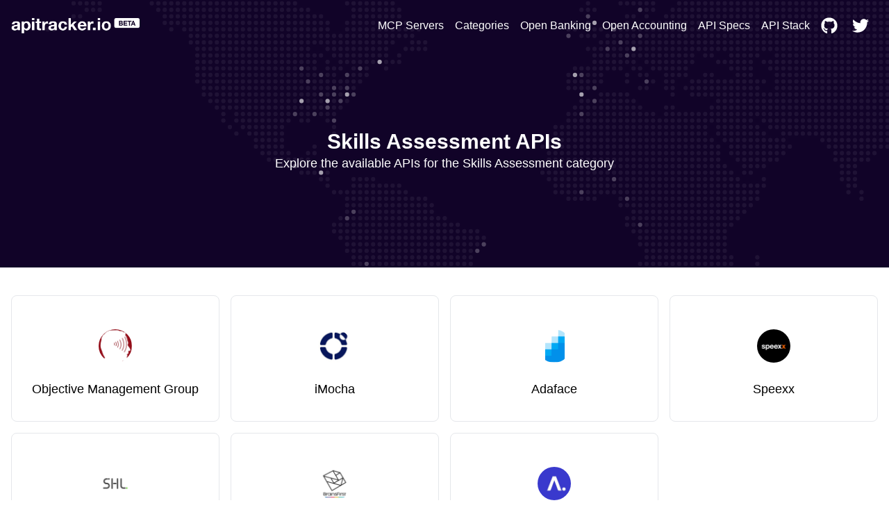

--- FILE ---
content_type: text/html; charset=utf-8
request_url: https://apitracker.io/categories/skills-assessment
body_size: 5560
content:
<!DOCTYPE html><html><head><meta charSet="UTF-8" data-next-head=""/><meta name="viewport" content="user-scalable=0, initial-scale=1, minimum-scale=1, width=device-width, height=device-height" data-next-head=""/><script async="" src="https://www.googletagmanager.com/gtag/js?id=G-9VCV4F75QY" data-next-head=""></script><title data-next-head="">Skills Assessment APIs | API Tracker</title><meta name="description" content="Explore the available APIs for Skills Assessment" data-next-head=""/><link rel="icon" href="https://res.cloudinary.com/apideck/image/upload/v1615953208/apitracker/favicon.png" data-next-head=""/><link rel="canonical" href="https://apitracker.io/categories/skills-assessment" data-next-head=""/><meta property="og:url" content="https://apitracker.io/categories/skills-assessment" data-next-head=""/><meta property="og:type" content="website" data-next-head=""/><meta property="og:title" content="Skills Assessment APIs" data-next-head=""/><meta property="og:description" content="Explore the available APIs for Skills Assessment" data-next-head=""/><meta name="twitter:site" content="https://apitracker.io/categories/skills-assessment" data-next-head=""/><meta name="twitter:card" content="summary_large_image" data-next-head=""/><meta name="twitter:image" content="https://res.cloudinary.com/apideck/image/upload/v1615953208/apitracker/favicon.png" data-next-head=""/><meta property="og:image" content="https://res.cloudinary.com/apideck/image/upload/v1615953208/apitracker/favicon.png" data-next-head=""/><meta name="ahrefs-site-verification" content="e05b2afe9166545f1a8d66f37fc33c1e338708bfc2c33b97461c36951eda8ca6" data-next-head=""/><meta name="robots" content="index,follow" data-next-head=""/><meta name="naver-site-verification" content="" data-next-head=""/><meta name="theme-color" content="#110328" data-next-head=""/><link rel="preload" href="/_next/static/css/1dd2d7985effc1d7.css" as="style"/><script type="application/ld+json" data-next-head="">
            {
            "@context": "http://schema.org",
            "@type": "Organization",
            "name": "API Tracker",
            "url": "https://apitracker.io/"
            }
        </script><script src="//embed.typeform.com/next/embed.js" data-next-head=""></script><script src="https://config.metomic.io/config.js?id=prj:68954fe9-f0af-4e78-8d9e-a18a39c327e2" charset="utf-8" data-next-head=""></script><script src="https://consent-manager.metomic.io/embed.js" charset="utf-8" data-next-head=""></script><script type="text/javascript" data-next-head="">
        (function(a,l,b,c,r,s){
        _nQc=c,r=a.createElement(l),s=a.getElementsByTagName(l)[0];
        r.async=1;
        r.src=l.src=("https:"==a.location.protocol?"https://":"http://")+b;
        s.parentNode.insertBefore(r,s);})
        (document,"script","serve.albacross.com/track.js","89382136");</script><script data-next-head="">
              window.dataLayer = window.dataLayer || [];
              function gtag(){dataLayer.push(arguments); }
              gtag('js', new Date());
              gtag('config', 'G-9VCV4F75QY');
              </script><script data-next-head="">(function(w,d,s,l,i){w[l]=w[l]||[];w[l].push({'gtm.start':
        new Date().getTime(),event:'gtm.js'});var f=d.getElementsByTagName(s)[0],
        j=d.createElement(s),dl=l!='dataLayer'?'&l='+l:'';j.async=true;j.src=
        'https://www.googletagmanager.com/gtm.js?id='+i+dl;f.parentNode.insertBefore(j,f);
        })(window,document,'script','dataLayer','GTM-W3RTMCLQ');</script><link rel="stylesheet" href="/_next/static/css/1dd2d7985effc1d7.css" data-n-g=""/><noscript data-n-css=""></noscript><script defer="" noModule="" src="/_next/static/chunks/polyfills-42372ed130431b0a.js"></script><script src="/_next/static/chunks/webpack-dcf9237431e2baee.js" defer=""></script><script src="/_next/static/chunks/framework-d81f99037ebd557d.js" defer=""></script><script src="/_next/static/chunks/main-6908b6cdc2dc1171.js" defer=""></script><script src="/_next/static/chunks/pages/_app-4b45425d7b193317.js" defer=""></script><script src="/_next/static/chunks/44f25b85-69351e017d11c6f7.js" defer=""></script><script src="/_next/static/chunks/9602-8900caad02bc4226.js" defer=""></script><script src="/_next/static/chunks/6360-3109a992a5517f7f.js" defer=""></script><script src="/_next/static/chunks/184-457571706771d83f.js" defer=""></script><script src="/_next/static/chunks/pages/categories/%5Bslug%5D-5a2f4703125e4b18.js" defer=""></script><script src="/_next/static/Y1W9RTgUo6iS6pOpIfXpj/_buildManifest.js" defer=""></script><script src="/_next/static/Y1W9RTgUo6iS6pOpIfXpj/_ssgManifest.js" defer=""></script><style id="__jsx-3333290752">li.jsx-3333290752{display:-webkit-box;display:-webkit-flex;display:-moz-box;display:-ms-flexbox;display:flex;padding:6px 8px}nav.jsx-3333290752>ul.jsx-3333290752>li.jsx-3333290752:last-child{padding-right:0px}a.jsx-3333290752{color:#FFF;text-decoration:none;display:-webkit-box;display:-webkit-flex;display:-moz-box;display:-ms-flexbox;display:flex;-webkit-box-align:center;-webkit-align-items:center;-moz-box-align:center;-ms-flex-align:center;align-items:center}a.jsx-3333290752:hover{color:#FFF;text-decoration:underline}</style><style id="__jsx-3c20714871f1c71">ul.jsx-3c20714871f1c71{margin:0;display:-webkit-box;display:-webkit-flex;display:-moz-box;display:-ms-flexbox;display:flex;-webkit-box-pack:justify;-webkit-justify-content:space-between;-moz-box-pack:justify;-ms-flex-pack:justify;justify-content:space-between;-webkit-box-align:center;-webkit-align-items:center;-moz-box-align:center;-ms-flex-align:center;align-items:center}@media(max-width:1024px){ul.jsx-3c20714871f1c71>ul.jsx-3c20714871f1c71{margin-top:50px;padding-left:0}ul.jsx-3c20714871f1c71{display:none}}</style><style id="__jsx-97019cb98170ea16">nav.jsx-97019cb98170ea16{text-align:center;padding:15px 0}ul.jsx-97019cb98170ea16{margin:0;display:-webkit-box;display:-webkit-flex;display:-moz-box;display:-ms-flexbox;display:flex;-webkit-box-pack:justify;-webkit-justify-content:space-between;-moz-box-pack:justify;-ms-flex-pack:justify;justify-content:space-between;-webkit-box-align:center;-webkit-align-items:center;-moz-box-align:center;-ms-flex-align:center;align-items:center;list-style:none}nav.jsx-97019cb98170ea16>ul.jsx-97019cb98170ea16{padding:4px 0px}</style><style id="__jsx-2687713244">.wrapper.jsx-2687713244{background: url(/map.svg);        background-repeat: no-repeat;background-position:56px;background-color:#110328}.content.jsx-2687713244{padding:60px 0}h1.jsx-2687713244{text-align:center;color:white}h2.jsx-2687713244{text-align:center;color:white;font-size:18px;font-weight:400;padding-bottom:40px}@media(max-width:1024px){.announcement.jsx-2687713244{display:none}}.deadline.jsx-2687713244{text-transform:uppercase;font-size:14px;-webkit-border-radius:14px;-moz-border-radius:14px;border-radius:14px;background:#FDE047;color:#1F2937;text-align:center;display:inline-block;margin:0 auto 20px;padding:5px 10px;width:auto}</style><style id="__jsx-2976745793">.wrapper.jsx-2976745793{background:#3e5efd;padding:100px 0}@media(max-width:739px){.wrapper.jsx-2976745793{margin-top:0}}h5.jsx-2976745793{text-align:center;color:white;font-size:2rem;font-weight:bold}p.jsx-2976745793{text-align:center;color:white}.btn.jsx-2976745793{background:#110328}</style><style id="__jsx-e2fbf96ba2e548f5">nav.jsx-e2fbf96ba2e548f5 ul.jsx-e2fbf96ba2e548f5,nav.jsx-e2fbf96ba2e548f5 li.jsx-e2fbf96ba2e548f5{margin:0}nav.jsx-e2fbf96ba2e548f5 ul.jsx-e2fbf96ba2e548f5{list-style:none;padding-left:0;margin-top:16px}nav.jsx-e2fbf96ba2e548f5 ul.jsx-e2fbf96ba2e548f5 li.jsx-e2fbf96ba2e548f5{display:inline-block;margin-right:10px;font-size:14px}nav.jsx-e2fbf96ba2e548f5 a.jsx-e2fbf96ba2e548f5,a.jsx-e2fbf96ba2e548f5{color:#fff;text-decoration:none;opacity:.8}nav.jsx-e2fbf96ba2e548f5 a.jsx-e2fbf96ba2e548f5:hover{opacity:1}</style></head><body><link rel="preload" as="image" href="https://res.cloudinary.com/apideck/image/upload/v1599581023/apitracker/logo.png"/><link rel="preload" as="image" href="https://res.cloudinary.com/apideck/image/upload/v1641887407/icons/objectivemanagement.png"/><link rel="preload" as="image" href="https://res.cloudinary.com/apideck/image/upload/v1641887425/icons/imocha-io.jpg"/><link rel="preload" as="image" href="https://res.cloudinary.com/apideck/image/upload/v1641887476/icons/adaface.png"/><link rel="preload" as="image" href="https://res.cloudinary.com/apideck/image/upload/v1641943768/icons/speexx.png"/><link rel="preload" as="image" href="https://res.cloudinary.com/apideck/image/upload/v1641943781/icons/shl.png"/><link rel="preload" as="image" href="https://res.cloudinary.com/apideck/image/upload/v1641990958/icons/brainsfirst.jpg"/><link rel="preload" as="image" href="https://res.cloudinary.com/apideck/image/upload/v1582914376/catalog/alvalabs-io/icon128x128.jpg"/><div id="__next"><div><noscript><iframe src="https://www.googletagmanager.com/ns.html?id=GTM-W3RTMCLQ" height="0" width="0" style="display:none;visibility:hidden"></iframe></noscript><div class="jsx-2687713244 wrapper"><div class="container text-center"><nav class="jsx-97019cb98170ea16"><ul class="jsx-97019cb98170ea16"><li class="jsx-97019cb98170ea16"><a class="logo" href="/"><img src="https://res.cloudinary.com/apideck/image/upload/v1599581023/apitracker/logo.png" alt="" height="22px" style="height:22px"/></a></li><ul class="jsx-3c20714871f1c71 menu"><li class="jsx-3333290752"><a class="jsx-3333290752" href="/mcp-servers">MCP Servers</a></li><li class="jsx-3333290752"><a class="jsx-3333290752" href="/categories">Categories</a></li><li class="jsx-3333290752"><a href="https://www.openbankingtracker.com/" class="jsx-3333290752">Open Banking</a></li><li class="jsx-3333290752"><a href="https://www.apideck.com/blog/what-is-open-accounting" class="jsx-3333290752">Open Accounting</a></li><li class="jsx-3333290752"><a class="jsx-3333290752" href="/specifications">API Specs</a></li><li class="jsx-3333290752"><a href="https://www.apistack.io" class="jsx-3333290752">API Stack</a></li><li class="jsx-3333290752"><a href="https://github.com/apideck-io" class="jsx-3333290752"><svg stroke="currentColor" fill="currentColor" stroke-width="0" viewBox="0 0 496 512" color="#FFF" style="color:#FFF;margin-right:5px" height="24" width="24" xmlns="http://www.w3.org/2000/svg"><path d="M165.9 397.4c0 2-2.3 3.6-5.2 3.6-3.3.3-5.6-1.3-5.6-3.6 0-2 2.3-3.6 5.2-3.6 3-.3 5.6 1.3 5.6 3.6zm-31.1-4.5c-.7 2 1.3 4.3 4.3 4.9 2.6 1 5.6 0 6.2-2s-1.3-4.3-4.3-5.2c-2.6-.7-5.5.3-6.2 2.3zm44.2-1.7c-2.9.7-4.9 2.6-4.6 4.9.3 2 2.9 3.3 5.9 2.6 2.9-.7 4.9-2.6 4.6-4.6-.3-1.9-3-3.2-5.9-2.9zM244.8 8C106.1 8 0 113.3 0 252c0 110.9 69.8 205.8 169.5 239.2 12.8 2.3 17.3-5.6 17.3-12.1 0-6.2-.3-40.4-.3-61.4 0 0-70 15-84.7-29.8 0 0-11.4-29.1-27.8-36.6 0 0-22.9-15.7 1.6-15.4 0 0 24.9 2 38.6 25.8 21.9 38.6 58.6 27.5 72.9 20.9 2.3-16 8.8-27.1 16-33.7-55.9-6.2-112.3-14.3-112.3-110.5 0-27.5 7.6-41.3 23.6-58.9-2.6-6.5-11.1-33.3 2.6-67.9 20.9-6.5 69 27 69 27 20-5.6 41.5-8.5 62.8-8.5s42.8 2.9 62.8 8.5c0 0 48.1-33.6 69-27 13.7 34.7 5.2 61.4 2.6 67.9 16 17.7 25.8 31.5 25.8 58.9 0 96.5-58.9 104.2-114.8 110.5 9.2 7.9 17 22.9 17 46.4 0 33.7-.3 75.4-.3 83.6 0 6.5 4.6 14.4 17.3 12.1C428.2 457.8 496 362.9 496 252 496 113.3 383.5 8 244.8 8zM97.2 352.9c-1.3 1-1 3.3.7 5.2 1.6 1.6 3.9 2.3 5.2 1 1.3-1 1-3.3-.7-5.2-1.6-1.6-3.9-2.3-5.2-1zm-10.8-8.1c-.7 1.3.3 2.9 2.3 3.9 1.6 1 3.6.7 4.3-.7.7-1.3-.3-2.9-2.3-3.9-2-.6-3.6-.3-4.3.7zm32.4 35.6c-1.6 1.3-1 4.3 1.3 6.2 2.3 2.3 5.2 2.6 6.5 1 1.3-1.3.7-4.3-1.3-6.2-2.2-2.3-5.2-2.6-6.5-1zm-11.4-14.7c-1.6 1-1.6 3.6 0 5.9 1.6 2.3 4.3 3.3 5.6 2.3 1.6-1.3 1.6-3.9 0-6.2-1.4-2.3-4-3.3-5.6-2z"></path></svg> </a></li><li class="jsx-3333290752"><a href="https://twitter.com/apideck" class="jsx-3333290752"><svg stroke="currentColor" fill="currentColor" stroke-width="0" viewBox="0 0 512 512" color="#FFF" style="color:#FFF;margin-right:5px" height="24" width="24" xmlns="http://www.w3.org/2000/svg"><path d="M459.37 151.716c.325 4.548.325 9.097.325 13.645 0 138.72-105.583 298.558-298.558 298.558-59.452 0-114.68-17.219-161.137-47.106 8.447.974 16.568 1.299 25.34 1.299 49.055 0 94.213-16.568 130.274-44.832-46.132-.975-84.792-31.188-98.112-72.772 6.498.974 12.995 1.624 19.818 1.624 9.421 0 18.843-1.3 27.614-3.573-48.081-9.747-84.143-51.98-84.143-102.985v-1.299c13.969 7.797 30.214 12.67 47.431 13.319-28.264-18.843-46.781-51.005-46.781-87.391 0-19.492 5.197-37.36 14.294-52.954 51.655 63.675 129.3 105.258 216.365 109.807-1.624-7.797-2.599-15.918-2.599-24.04 0-57.828 46.782-104.934 104.934-104.934 30.213 0 57.502 12.67 76.67 33.137 23.715-4.548 46.456-13.32 66.599-25.34-7.798 24.366-24.366 44.833-46.132 57.827 21.117-2.273 41.584-8.122 60.426-16.243-14.292 20.791-32.161 39.308-52.628 54.253z"></path></svg> </a></li></ul></ul></nav><div class="jsx-2687713244"><div class="jsx-2687713244 py-24 undefined"><h1 class="jsx-2687713244 mt-4">Skills Assessment APIs</h1><h2 class="jsx-2687713244">Explore the available APIs for the Skills Assessment category</h2></div></div></div></div><main><div class="container py-20 pt-10"><div class="grid grid-cols-4 grid-gap-4"><a href="/a/objectivemanagement"><div class="border rounded-lg cursor-pointer hover:border-primary text-center pb-8 p-4"><img class="h-12 w-12 rounded-full mx-auto mt-8" src="https://res.cloudinary.com/apideck/image/upload/v1641887407/icons/objectivemanagement.png"/><h4 class="text-lg font-medium truncate text-black mt-6">Objective Management Group</h4></div></a><a href="/a/imocha-io"><div class="border rounded-lg cursor-pointer hover:border-primary text-center pb-8 p-4"><img class="h-12 w-12 rounded-full mx-auto mt-8" src="https://res.cloudinary.com/apideck/image/upload/v1641887425/icons/imocha-io.jpg"/><h4 class="text-lg font-medium truncate text-black mt-6">iMocha</h4></div></a><a href="/a/adaface"><div class="border rounded-lg cursor-pointer hover:border-primary text-center pb-8 p-4"><img class="h-12 w-12 rounded-full mx-auto mt-8" src="https://res.cloudinary.com/apideck/image/upload/v1641887476/icons/adaface.png"/><h4 class="text-lg font-medium truncate text-black mt-6">Adaface</h4></div></a><a href="/a/speexx"><div class="border rounded-lg cursor-pointer hover:border-primary text-center pb-8 p-4"><img class="h-12 w-12 rounded-full mx-auto mt-8" src="https://res.cloudinary.com/apideck/image/upload/v1641943768/icons/speexx.png"/><h4 class="text-lg font-medium truncate text-black mt-6">Speexx</h4></div></a><a href="/a/shl"><div class="border rounded-lg cursor-pointer hover:border-primary text-center pb-8 p-4"><img class="h-12 w-12 rounded-full mx-auto mt-8" src="https://res.cloudinary.com/apideck/image/upload/v1641943781/icons/shl.png"/><h4 class="text-lg font-medium truncate text-black mt-6">SHL</h4></div></a><a href="/a/brainsfirst"><div class="border rounded-lg cursor-pointer hover:border-primary text-center pb-8 p-4"><img class="h-12 w-12 rounded-full mx-auto mt-8" src="https://res.cloudinary.com/apideck/image/upload/v1641990958/icons/brainsfirst.jpg"/><h4 class="text-lg font-medium truncate text-black mt-6">BrainsFirst</h4></div></a><a href="/a/alvalabs-io"><div class="border rounded-lg cursor-pointer hover:border-primary text-center pb-8 p-4"><img class="h-12 w-12 rounded-full mx-auto mt-8" src="https://res.cloudinary.com/apideck/image/upload/v1582914376/catalog/alvalabs-io/icon128x128.jpg"/><h4 class="text-lg font-medium truncate text-black mt-6">alvalabs</h4></div></a></div><div class="flex align-middle"><a href="/categories" class="m-auto mt-10 border-gray-400 border p-10 py-2 inline-block" style="border-radius:25px">Other categories</a></div></div></main><div class="jsx-2976745793 wrapper cta text-center"><div class="container"><h5 class="jsx-2976745793">Want to start tracking APIs at scale?</h5><p class="jsx-2976745793 pb-4">Get updates about your favorite APIs and SDKs.</p><a href="https://tally.so/r/3xXdd5" class="jsx-2976745793 btn white inline-block px-6 mt-4 p-4">Subscribe for the beta</a></div></div><footer style="background-color:#110328"><div class="container text-left"><p>Copyright © <!-- -->2025<!-- --> <!-- -->API Tracker<!-- -->, an<!-- --> <a href="https://www.apideck.com/">Apideck</a> product. Mentioned product names and logos are the property of their respective owners.</p><br/><p><b>Disclaimer:</b> We do our best to ensure that the data we release is complete, accurate, and useful. However, because we are not able to verify all the data, and because the processing required to make the data useful is complex, we cannot be held liable for omissions or inaccuracies.</p><div class="jsx-e2fbf96ba2e548f5"><nav class="jsx-e2fbf96ba2e548f5"><ul class="jsx-e2fbf96ba2e548f5"><li class="jsx-e2fbf96ba2e548f5"><a href="mailto:mailto:apitracker@apideck.com?utm_source=apitracker.io&amp;utm_medium=referral" rel="noopener noreferrer" target="_blank">Contact us</a></li><li class="jsx-e2fbf96ba2e548f5"><a href="https://compliance.apideck.com/privacy-policy?utm_source=apitracker.io&amp;utm_medium=referral" rel="noopener noreferrer" target="_blank">Privacy Policy</a></li><li class="jsx-e2fbf96ba2e548f5"><a href="javascript:throw new Error(&#x27;React has blocked a javascript: URL as a security precaution.&#x27;)" class="jsx-e2fbf96ba2e548f5">Manage Cookies</a></li></ul></nav></div></div></footer></div></div><script id="__NEXT_DATA__" type="application/json">{"props":{"pageProps":{"query":"skills-assessment","category":{"id":"skills-assessment","name":"Skills Assessment","apps":[{"id":"objectivemanagement","name":"Objective Management Group","websiteUrl":"https://www.objectivemanagement.com/","icon":"https://res.cloudinary.com/apideck/image/upload/v1641887407/icons/objectivemanagement.png","categories":[{"id":"skills-assessment","name":"Skills Assessment"}]},{"id":"imocha-io","name":"iMocha","websiteUrl":"https://www.imocha.io/","icon":"https://res.cloudinary.com/apideck/image/upload/v1641887425/icons/imocha-io.jpg","categories":[{"id":"skills-assessment","name":"Skills Assessment"}]},{"id":"adaface","name":"Adaface","websiteUrl":"https://www.adaface.com/","icon":"https://res.cloudinary.com/apideck/image/upload/v1641887476/icons/adaface.png","categories":[{"id":"skills-assessment","name":"Skills Assessment"}]},{"id":"speexx","name":"Speexx","websiteUrl":"https://www.speexx.com/","icon":"https://res.cloudinary.com/apideck/image/upload/v1641943768/icons/speexx.png","categories":[{"id":"skills-assessment","name":"Skills Assessment"}]},{"id":"shl","name":"SHL","websiteUrl":"https://www.shl.com/","icon":"https://res.cloudinary.com/apideck/image/upload/v1641943781/icons/shl.png","categories":[{"id":"talent-management","name":"Talent Management"},{"id":"skills-assessment","name":"Skills Assessment"}]},{"id":"brainsfirst","name":"BrainsFirst","websiteUrl":"https://www.brainsfirst.com/","icon":"https://res.cloudinary.com/apideck/image/upload/v1641990958/icons/brainsfirst.jpg","categories":[{"id":"skills-assessment","name":"Skills Assessment"}]},{"id":"alvalabs-io","name":"alvalabs","websiteUrl":"https://www.alvalabs.io/","icon":"https://res.cloudinary.com/apideck/image/upload/v1582914376/catalog/alvalabs-io/icon128x128.jpg","categories":[{"id":"recruitment","name":"Recruitment"},{"id":"recruitment-assessment","name":"Recruitment Assessment"},{"id":"psychometrics","name":"Psychometrics"},{"id":"skills-assessment","name":"Skills Assessment"}]}],"aliases":["Candidate Assessment"],"totalApps":8}},"__N_SSG":true},"page":"/categories/[slug]","query":{"slug":"skills-assessment"},"buildId":"Y1W9RTgUo6iS6pOpIfXpj","isFallback":false,"gsp":true,"appGip":true,"scriptLoader":[]}</script></body></html>

--- FILE ---
content_type: application/javascript; charset=utf-8
request_url: https://apitracker.io/_next/static/chunks/3544-080b671f8835ea89.js
body_size: 40822
content:
(self.webpackChunk_N_E=self.webpackChunk_N_E||[]).push([[3544],{10219:(a,e,o)=>{"use strict";var s=o(46456),i=o(23405),t=i.createNode,r=i.createOrGetChild;a.exports=function(a){var e,o=t(),i="",n=o;function u(){e=r(n,i),i=""}for(var l=0;l<a.length;l++){var c=a.charAt(l);switch(c){case s.SAME:u();continue;case s.DOWN:u(),n=e;continue;case s.RESET:u(),n=o;continue;case s.UP:u(),n=n.parent;continue}i+=c}return""!==i&&u(),o}},23405:a=>{"use strict";function e(){var a=arguments.length>0&&void 0!==arguments[0]?arguments[0]:null;return{domain:a,children:new Map,parent:null}}function o(a,e){if("string"!=typeof e.domain)throw Error("Cannot adopt child: child.domain must be a string");if(a.children.has(e.domain))throw Error("Cannot adopt child: parent has already a child with the domain '".concat(e.domain,"'"));a.children.set(e.domain,e),e.parent=a}a.exports={createNode:e,createOrGetChild:function(a,s){var i=a.children.get(s);return void 0===i&&o(a,i=e(s)),i},adoptChild:o}},34882:(a,e,o)=>{"use strict";var s=o(46456);a.exports=function(a,e){for(var o=e.slice(),i=[],t=a;o.length;){var r=o.pop();if(t.children.has(s.WILDCARD)){if(t.children.has(s.EXCEPTION+r))break;t=t.children.get(s.WILDCARD)}else{if(!1===t.children.has(r))break;t=t.children.get(r)}i.unshift(r)}return i}},41237:(a,e,o)=>{"use strict";o.d(e,{QF:()=>r});var s=o(14232),i=function(a,e){return(i=Object.setPrototypeOf||({__proto__:[]})instanceof Array&&function(a,e){a.__proto__=e}||function(a,e){for(var o in e)e.hasOwnProperty(o)&&(a[o]=e[o])})(a,e)};function t(a){var e,o,i,t,r,n,u,l,c=a.className,m=a.counterClockwise,d=a.dashRatio,p=a.pathRadius,h=a.strokeWidth,g=a.style;return(0,s.createElement)("path",{className:c,style:Object.assign({},g,(o=(e={pathRadius:p,dashRatio:d,counterClockwise:m}).counterClockwise,i=e.dashRatio,r=(1-i)*(t=2*Math.PI*e.pathRadius),{strokeDasharray:t+"px "+t+"px",strokeDashoffset:(o?-r:r)+"px"})),d:(u=(n={pathRadius:p,counterClockwise:m}).pathRadius,"\n      M 50,50\n      m 0,-"+u+"\n      a "+u+","+u+" "+(l=+!!n.counterClockwise)+" 1 1 0,"+2*u+"\n      a "+u+","+u+" "+l+" 1 1 0,-"+2*u+"\n    "),strokeWidth:h,fillOpacity:0})}var r=function(a){function e(){this.constructor=o}function o(){return null!==a&&a.apply(this,arguments)||this}return i(o,a),o.prototype=null===a?Object.create(a):(e.prototype=a.prototype,new e),o.prototype.getBackgroundPadding=function(){return this.props.background?this.props.backgroundPadding:0},o.prototype.getPathRadius=function(){return 50-this.props.strokeWidth/2-this.getBackgroundPadding()},o.prototype.getPathRatio=function(){var a=this.props,e=a.value,o=a.minValue,s=a.maxValue;return(Math.min(Math.max(e,o),s)-o)/(s-o)},o.prototype.render=function(){var a=this.props,e=a.circleRatio,o=a.className,i=a.classes,r=a.counterClockwise,n=a.styles,u=a.strokeWidth,l=a.text,c=this.getPathRadius(),m=this.getPathRatio();return(0,s.createElement)("svg",{className:i.root+" "+o,style:n.root,viewBox:"0 0 100 100","data-test-id":"CircularProgressbar"},this.props.background?(0,s.createElement)("circle",{className:i.background,style:n.background,cx:50,cy:50,r:50}):null,(0,s.createElement)(t,{className:i.trail,counterClockwise:r,dashRatio:e,pathRadius:c,strokeWidth:u,style:n.trail}),(0,s.createElement)(t,{className:i.path,counterClockwise:r,dashRatio:m*e,pathRadius:c,strokeWidth:u,style:n.path}),l?(0,s.createElement)("text",{className:i.text,style:n.text,x:50,y:50},l):null)},o.defaultProps={background:!1,backgroundPadding:0,circleRatio:1,classes:{root:"CircularProgressbar",trail:"CircularProgressbar-trail",path:"CircularProgressbar-path",text:"CircularProgressbar-text",background:"CircularProgressbar-background"},counterClockwise:!1,className:"",maxValue:100,minValue:0,strokeWidth:8,styles:{root:{},trail:{},path:{},text:{},background:{}},text:""},o}(s.Component)},46456:a=>{"use strict";a.exports={UP:"<",SAME:",",DOWN:">",RESET:"|",WILDCARD:"*",EXCEPTION:"!"}},47170:a=>{"use strict";a.exports=JSON.parse('{"B":"aaa|aarp|abb|abbott|abbvie|abc|able|abogado|abudhabi|ac>com,edu,gov,mil,net,org|academy|accenture|accountant|accountants|aco|actor|ad|ads|adult|ae>ac,co,gov,mil,net,org,sch|aeg|aero>accident-investigation,accident-prevention,aerobatic,aeroclub,aerodrome,agents,air-surveillance,air-traffic-control,aircraft,airline,airport,airtraffic,ambulance,association,author,ballooning,broker,caa,cargo,catering,certification,championship,charter,civilaviation,club,conference,consultant,consulting,control,council,crew,design,dgca,educator,emergency,engine,engineer,entertainment,equipment,exchange,express,federation,flight,freight,fuel,gliding,government,groundhandling,group,hanggliding,homebuilt,insurance,journal,journalist,leasing,logistics,magazine,maintenance,marketplace,media,microlight,modelling,navigation,parachuting,paragliding,passenger-association,pilot,press,production,recreation,repbody,res,research,rotorcraft,safety,scientist,services,show,skydiving,software,student,taxi,trader,trading,trainer,union,workinggroup,works|aetna|af>com,edu,gov,net,org|afl|africa|ag>co,com,net,nom,org|agakhan|agency|ai>com,net,off,org|aig|airbus|airforce|airtel|akdn|al>com,edu,gov,mil,net,org|alibaba|alipay|allfinanz|allstate|ally|alsace|alstom|am>co,com,commune,net,org|amazon|americanexpress|americanfamily|amex|amfam|amica|amsterdam|analytics|android|anquan|anz|ao>co,ed,edu,gov,gv,it,og,org,pb|aol|apartments|app>onhercules|apple|aq|aquarelle|ar>bet,com,coop,edu,gob,gov,int,mil,musica,mutual,net,org,seg,senasa,tur|arab|aramco|archi|army|arpa>e164,home,in-addr,ip6,iris,uri,urn|art|arte|as>gov|asda|asia|associates|at>ac>sth<co,gv,or|athleta|attorney|au>act,asn,com,conf,edu>act,catholic,nsw,nt,qld,sa,tas,vic,wa<gov>qld,sa,tas,vic,wa<id,net,nsw,nt,org,oz,qld,sa,tas,vic,wa|auction|audi|audible|audio|auspost|author|auto|autos|aw>com|aws|ax|axa|az>biz,co,com,edu,gov,info,int,mil,name,net,org,pp,pro|azure|ba>com,edu,gov,mil,net,org|baby|baidu|banamex|band|bank|bar|barcelona|barclaycard|barclays|barefoot|bargains|baseball|basketball|bauhaus|bayern|bb>biz,co,com,edu,gov,info,net,org,store,tv|bbc|bbt|bbva|bcg|bcn|bd>ac,ai,co,com,edu,gov,id,info,it,mil,net,org,sch,tv|be>ac|beats|beauty|beer|berlin|best|bestbuy|bet|bf>gov|bg>0,1,2,3,4,5,6,7,8,9,a,b,c,d,e,f,g,h,i,j,k,l,m,n,o,p,q,r,s,t,u,v,w,x,y,z|bh>com,edu,gov,net,org|bharti|bi>co,com,edu,or,org|bible|bid|bike|bing|bingo|bio|biz|bj>africa,agro,architectes,assur,avocats,co,com,eco,econo,edu,info,loisirs,money,net,org,ote,restaurant,resto,tourism,univ|black|blackfriday|blockbuster|blog|bloomberg|blue|bm>com,edu,gov,net,org|bms|bmw|bn>com,edu,gov,net,org|bnpparibas|bo>academia,agro,arte,blog,bolivia,ciencia,com,cooperativa,democracia,deporte,ecologia,economia,edu,empresa,gob,indigena,industria,info,int,medicina,mil,movimiento,musica,natural,net,nombre,noticias,org,patria,plurinacional,politica,profesional,pueblo,revista,salud,tecnologia,tksat,transporte,tv,web,wiki|boats|boehringer|bofa|bom|bond|boo|book|booking|bosch|bostik|boston|bot|boutique|box|br>9guacu,abc,adm,adv,agr,aju,am,anani,aparecida,api,app,arq,art,ato,b,barueri,belem,bet,bhz,bib,bio,blog,bmd,boavista,bsb,campinagrande,campinas,caxias,cim,cng,cnt,com,contagem,coop,coz,cri,cuiaba,curitiba,def,des,det,dev,ecn,eco,edu,emp,enf,eng,esp,etc,eti,far,feira,flog,floripa,fm,fnd,fortal,fot,foz,fst,g12,geo,ggf,goiania,gov>ac,al,am,ap,ba,ce,df,es,go,ma,mg,ms,mt,pa,pb,pe,pi,pr,rj,rn,ro,rr,rs,sc,se,sp,to<gru,ia,imb,ind,inf,jab,jampa,jdf,joinville,jor,jus,leg,leilao,lel,log,londrina,macapa,maceio,manaus,maringa,mat,med,mil,morena,mp,mus,natal,net,niteroi,nom>*<not,ntr,odo,ong,org,osasco,palmas,poa,ppg,pro,psc,psi,pvh,qsl,radio,rec,recife,rep,ribeirao,rio,riobranco,riopreto,salvador,sampa,santamaria,santoandre,saobernardo,saogonca,seg,sjc,slg,slz,social,sorocaba,srv,taxi,tc,tec,teo,the,tmp,trd,tur,tv,udi,vet,vix,vlog,wiki,xyz,zlg|bradesco|bridgestone|broadway|broker|brother|brussels|bs>com,edu,gov,net,org|bt>com,edu,gov,net,org|build|builders|business|buy|buzz|bv|bw>ac,co,gov,net,org|by>com,gov,mil,of|bz>co,com,edu,gov,net,org|bzh|ca>ab,bc,gc,mb,nb,nf,nl,ns,nt,nu,on,pe,qc,sk,yk|cab|cafe|cal|call|calvinklein|cam|camera|camp|canon|capetown|capital|capitalone|car|caravan|cards|care|career|careers|cars|casa|case|cash|casino|cat|catering|catholic|cba|cbn|cbre|cc|cd>gov|center|ceo|cern|cf|cfa|cfd|cg|ch|chanel|channel|charity|chase|chat|cheap|chintai|christmas|chrome|church|ci>ac,a\xe9roport,asso,co,com,ed,edu,go,gouv,int,net,or,org|cipriani|circle|cisco|citadel|citi|citic|city|ck>!www,*|cl>co,gob,gov,mil|claims|cleaning|click|clinic|clinique|clothing|cloud|club|clubmed|cm>co,com,gov,net|cn>ac,ah,bj,com,cq,edu,fj,gd,gov,gs,gx,gz,ha,hb,he,hi,hk,hl,hn,jl,js,jx,ln,mil,mo,net,nm,nx,org,qh,sc,sd,sh,sn,sx,tj,tw,xj,xz,yn,zj,公司,網絡,网络|co>com,edu,gov,mil,net,nom,org|coach|codes|coffee|college|cologne|com>hercules-app,hercules-dev|commbank|community|company|compare|computer|comsec|condos|construction|consulting|contact|contractors|cooking|cool|coop|corsica|country|coupon|coupons|courses|cpa|cr>ac,co,ed,fi,go,or,sa|credit|creditcard|creditunion|cricket|crown|crs|cruise|cruises|cu>com,edu,gob,inf,nat,net,org|cuisinella|cv>com,edu,id,int,net,nome,org,publ|cw>com,edu,net,org|cx>gov|cy>ac,biz,com,ekloges,gov,ltd,mil,net,org,press,pro,tm|cymru|cyou|cz>gov|dad|dance|data|date|dating|datsun|day|dclk|dds|de|deal|dealer|deals|degree|delivery|dell|deloitte|delta|democrat|dental|dentist|desi|design|dev|dhl|diamonds|diet|digital|direct|directory|discount|discover|dish|diy|dj|dk|dm>co,com,edu,gov,net,org|dnp|do>art,com,edu,gob,gov,mil,net,org,sld,web|docs|doctor|dog|domains|dot|download|drive|dtv|dubai|dupont|durban|dvag|dvr|dz>art,asso,com,edu,gov,net,org,pol,soc,tm|earth|eat|ec>abg,adm,agron,arqt,art,bar,chef,com,cont,cpa,cue,dent,dgn,disco,doc,edu,eng,esm,fin,fot,gal,gob,gov,gye,ibr,info,k12,lat,loj,med,mil,mktg,mon,net,ntr,odont,org,pro,prof,psic,psiq,pub,rio,rrpp,sal,tech,tul,tur,uio,vet,xxx|eco|edeka|edu|education|ee>aip,com,edu,fie,gov,lib,med,org,pri,riik|eg>ac,com,edu,eun,gov,info,me,mil,name,net,org,sci,sport,tv|email|emerck|energy|engineer|engineering|enterprises|epson|equipment|er>*|ericsson|erni|es>com,edu,gob,nom,org|esq|estate|et>biz,com,edu,gov,info,name,net,org|eu|eurovision|eus|events|exchange|expert|exposed|express|extraspace|fage|fail|fairwinds|faith|family|fan|fans|farm|farmers|fashion|fast|fedex|feedback|ferrari|ferrero|fi>aland|fidelity|fido|film|final|finance|financial|fire|firestone|firmdale|fish|fishing|fit|fitness|fj>ac,biz,com,edu,gov,id,info,mil,name,net,org,pro|fk>*|flickr|flights|flir|florist|flowers|fly|fm>com,edu,net,org|fo|foo|food|football|ford|forex|forsale|forum|foundation|fox|fr>asso,avoues,cci,com,gouv,greta,huissier-justice,nom,prd,tm|free|fresenius|frl|frogans|frontier|ftr|fujitsu|fun|fund|furniture|futbol|fyi|ga|gal|gallery|gallo|gallup|game|games|gap|garden|gay|gb|gbiz|gd>edu,gov|gdn|ge>com,edu,gov,net,org,pvt,school|gea|gent|genting|george|gf|gg>co,net,org|ggee|gh>biz,com,edu,gov,mil,net,org|gi>com,edu,gov,ltd,mod,org|gift|gifts|gives|giving|gl>co,com,edu,net,org|glass|gle|global|globo|gm|gmail|gmbh|gmo|gmx|gn>ac,com,edu,gov,net,org|godaddy|gold|goldpoint|golf|goo|goodyear|goog|google|gop|got|gov|gp>asso,com,edu,mobi,net,org|gq|gr>com,edu,gov,net,org|grainger|graphics|gratis|green|gripe|grocery|group|gs|gt>com,edu,gob,ind,mil,net,org|gu>com,edu,gov,guam,info,net,org,web|gucci|guge|guide|guitars|guru|gw|gy>co,com,edu,gov,net,org|hair|hamburg|hangout|haus|hbo|hdfc|hdfcbank|health|healthcare|help|helsinki|here|hermes|hiphop|hisamitsu|hitachi|hiv|hk>com,edu,gov,idv,net,org,个人,個人,公司,政府,敎育,教育,箇人,組织,組織,组织,组織,網絡,網络,网絡,网络|hkt|hm|hn>com,edu,gob,mil,net,org|hockey|holdings|holiday|homedepot|homegoods|homes|homesense|honda|horse|hospital|host|hosting|hot|hotel|hotels|hotmail|house|how|hr>com,from,iz,name|hsbc|ht>adult,art,asso,com,coop,edu,firm,gouv,info,med,net,org,perso,pol,pro,rel,shop|hu>2000,agrar,bolt,casino,city,co,erotica,erotika,film,forum,games,hotel,info,ingatlan,jogasz,konyvelo,lakas,media,news,org,priv,reklam,sex,shop,sport,suli,szex,tm,tozsde,utazas,video|hughes|hyatt|hyundai|ibm|icbc|ice|icu|id>ac,biz,co,desa,go,kop,mil,my,net,or,ponpes,sch,web,ᬩᬮᬶ|ie>gov|ieee|ifm|ikano|il>ac,co,gov,idf,k12,muni,net,org|im>ac,co>ltd,plc<com,net,org,tt,tv|imamat|imdb|immo|immobilien|in>5g,6g,ac,ai,am,bank,bihar,biz,business,ca,cn,co,com,coop,cs,delhi,dr,edu,er,fin,firm,gen,gov,gujarat,ind,info,int,internet,io,me,mil,net,nic,org,pg,post,pro,res,travel,tv,uk,up,us|inc|industries|infiniti|info|ing|ink|institute|insurance|insure|int>eu|international|intuit|investments|io>co,com,edu,gov,mil,net,nom,org|ipiranga|iq>com,edu,gov,mil,net,org|ir>ac,co,gov,id,net,org,sch,ايران,ایران|irish|is|ismaili|ist|istanbul|it>abr,abruzzo,ag,agrigento,al,alessandria,alto-adige,altoadige,an,ancona,andria-barletta-trani,andria-trani-barletta,andriabarlettatrani,andriatranibarletta,ao,aosta,aosta-valley,aostavalley,aoste,ap,aq,aquila,ar,arezzo,ascoli-piceno,ascolipiceno,asti,at,av,avellino,ba,balsan,balsan-sudtirol,balsan-s\xfcdtirol,balsan-suedtirol,bari,barletta-trani-andria,barlettatraniandria,bas,basilicata,belluno,benevento,bergamo,bg,bi,biella,bl,bn,bo,bologna,bolzano,bolzano-altoadige,bozen,bozen-sudtirol,bozen-s\xfcdtirol,bozen-suedtirol,br,brescia,brindisi,bs,bt,bulsan,bulsan-sudtirol,bulsan-s\xfcdtirol,bulsan-suedtirol,bz,ca,cagliari,cal,calabria,caltanissetta,cam,campania,campidano-medio,campidanomedio,campobasso,carbonia-iglesias,carboniaiglesias,carrara-massa,carraramassa,caserta,catania,catanzaro,cb,ce,cesena-forli,cesena-forl\xec,cesenaforli,cesenaforl\xec,ch,chieti,ci,cl,cn,co,como,cosenza,cr,cremona,crotone,cs,ct,cuneo,cz,dell-ogliastra,dellogliastra,edu,emilia-romagna,emiliaromagna,emr,en,enna,fc,fe,fermo,ferrara,fg,fi,firenze,florence,fm,foggia,forli-cesena,forl\xec-cesena,forlicesena,forl\xeccesena,fr,friuli-v-giulia,friuli-ve-giulia,friuli-vegiulia,friuli-venezia-giulia,friuli-veneziagiulia,friuli-vgiulia,friuliv-giulia,friulive-giulia,friulivegiulia,friulivenezia-giulia,friuliveneziagiulia,friulivgiulia,frosinone,fvg,ge,genoa,genova,go,gorizia,gov,gr,grosseto,iglesias-carbonia,iglesiascarbonia,im,imperia,is,isernia,kr,la-spezia,laquila,laspezia,latina,laz,lazio,lc,le,lecce,lecco,li,lig,liguria,livorno,lo,lodi,lom,lombardia,lombardy,lt,lu,lucania,lucca,macerata,mantova,mar,marche,massa-carrara,massacarrara,matera,mb,mc,me,medio-campidano,mediocampidano,messina,mi,milan,milano,mn,mo,modena,mol,molise,monza,monza-brianza,monza-e-della-brianza,monzabrianza,monzaebrianza,monzaedellabrianza,ms,mt,na,naples,napoli,no,novara,nu,nuoro,og,ogliastra,olbia-tempio,olbiatempio,or,oristano,ot,pa,padova,padua,palermo,parma,pavia,pc,pd,pe,perugia,pesaro-urbino,pesarourbino,pescara,pg,pi,piacenza,piedmont,piemonte,pisa,pistoia,pmn,pn,po,pordenone,potenza,pr,prato,pt,pu,pug,puglia,pv,pz,ra,ragusa,ravenna,rc,re,reggio-calabria,reggio-emilia,reggiocalabria,reggioemilia,rg,ri,rieti,rimini,rm,rn,ro,roma,rome,rovigo,sa,salerno,sar,sardegna,sardinia,sassari,savona,si,sic,sicilia,sicily,siena,siracusa,so,sondrio,sp,sr,ss,s\xfcdtirol,suedtirol,sv,ta,taa,taranto,te,tempio-olbia,tempioolbia,teramo,terni,tn,to,torino,tos,toscana,tp,tr,trani-andria-barletta,trani-barletta-andria,traniandriabarletta,tranibarlettaandria,trapani,trentin-sud-tirol,trentin-s\xfcd-tirol,trentin-sudtirol,trentin-s\xfcdtirol,trentin-sued-tirol,trentin-suedtirol,trentino,trentino-a-adige,trentino-aadige,trentino-alto-adige,trentino-altoadige,trentino-s-tirol,trentino-stirol,trentino-sud-tirol,trentino-s\xfcd-tirol,trentino-sudtirol,trentino-s\xfcdtirol,trentino-sued-tirol,trentino-suedtirol,trentinoa-adige,trentinoaadige,trentinoalto-adige,trentinoaltoadige,trentinos-tirol,trentinostirol,trentinosud-tirol,trentinos\xfcd-tirol,trentinosudtirol,trentinos\xfcdtirol,trentinosued-tirol,trentinosuedtirol,trentinsud-tirol,trentins\xfcd-tirol,trentinsudtirol,trentins\xfcdtirol,trentinsued-tirol,trentinsuedtirol,trento,treviso,trieste,ts,turin,tuscany,tv,ud,udine,umb,umbria,urbino-pesaro,urbinopesaro,va,val-d-aosta,val-daosta,vald-aosta,valdaosta,valle-aosta,valle-d-aosta,valle-daosta,valleaosta,valled-aosta,valledaosta,vallee-aoste,vall\xe9e-aoste,vallee-d-aoste,vall\xe9e-d-aoste,valleeaoste,vall\xe9eaoste,valleedaoste,vall\xe9edaoste,vao,varese,vb,vc,vda,ve,ven,veneto,venezia,venice,verbania,vercelli,verona,vi,vibo-valentia,vibovalentia,vicenza,viterbo,vr,vs,vt,vv|itau|itv|jaguar|java|jcb|je>co,net,org|jeep|jetzt|jewelry|jio|jll|jm>*|jmp|jnj|jo>agri,ai,com,edu,eng,fm,gov,mil,net,org,per,phd,sch,tv|jobs|joburg|jot|joy|jp>ac,ad,aichi>aisai,ama,anjo,asuke,chiryu,chita,fuso,gamagori,handa,hazu,hekinan,higashiura,ichinomiya,inazawa,inuyama,isshiki,iwakura,kanie,kariya,kasugai,kira,kiyosu,komaki,konan,kota,mihama,miyoshi,nishio,nisshin,obu,oguchi,oharu,okazaki,owariasahi,seto,shikatsu,shinshiro,shitara,tahara,takahama,tobishima,toei,togo,tokai,tokoname,toyoake,toyohashi,toyokawa,toyone,toyota,tsushima,yatomi<akita>akita,daisen,fujisato,gojome,hachirogata,happou,higashinaruse,honjo,honjyo,ikawa,kamikoani,kamioka,katagami,kazuno,kitaakita,kosaka,kyowa,misato,mitane,moriyoshi,nikaho,noshiro,odate,oga,ogata,semboku,yokote,yurihonjo<aomori>aomori,gonohe,hachinohe,hashikami,hiranai,hirosaki,itayanagi,kuroishi,misawa,mutsu,nakadomari,noheji,oirase,owani,rokunohe,sannohe,shichinohe,shingo,takko,towada,tsugaru,tsuruta<chiba>abiko,asahi,chonan,chosei,choshi,chuo,funabashi,futtsu,hanamigawa,ichihara,ichikawa,ichinomiya,inzai,isumi,kamagaya,kamogawa,kashiwa,katori,katsuura,kimitsu,kisarazu,kozaki,kujukuri,kyonan,matsudo,midori,mihama,minamiboso,mobara,mutsuzawa,nagara,nagareyama,narashino,narita,noda,oamishirasato,omigawa,onjuku,otaki,sakae,sakura,shimofusa,shirako,shiroi,shisui,sodegaura,sosa,tako,tateyama,togane,tohnosho,tomisato,urayasu,yachimata,yachiyo,yokaichiba,yokoshibahikari,yotsukaido<co,ed,ehime>ainan,honai,ikata,imabari,iyo,kamijima,kihoku,kumakogen,masaki,matsuno,matsuyama,namikata,niihama,ozu,saijo,seiyo,shikokuchuo,tobe,toon,uchiko,uwajima,yawatahama<fukui>echizen,eiheiji,fukui,ikeda,katsuyama,mihama,minamiechizen,obama,ohi,ono,sabae,sakai,takahama,tsuruga,wakasa<fukuoka>ashiya,buzen,chikugo,chikuho,chikujo,chikushino,chikuzen,chuo,dazaifu,fukuchi,hakata,higashi,hirokawa,hisayama,iizuka,inatsuki,kaho,kasuga,kasuya,kawara,keisen,koga,kurate,kurogi,kurume,minami,miyako,miyama,miyawaka,mizumaki,munakata,nakagawa,nakama,nishi,nogata,ogori,okagaki,okawa,oki,omuta,onga,onojo,oto,saigawa,sasaguri,shingu,shinyoshitomi,shonai,soeda,sue,tachiarai,tagawa,takata,toho,toyotsu,tsuiki,ukiha,umi,usui,yamada,yame,yanagawa,yukuhashi<fukushima>aizubange,aizumisato,aizuwakamatsu,asakawa,bandai,date,fukushima,furudono,futaba,hanawa,higashi,hirata,hirono,iitate,inawashiro,ishikawa,iwaki,izumizaki,kagamiishi,kaneyama,kawamata,kitakata,kitashiobara,koori,koriyama,kunimi,miharu,mishima,namie,nango,nishiaizu,nishigo,okuma,omotego,ono,otama,samegawa,shimogo,shirakawa,showa,soma,sukagawa,taishin,tamakawa,tanagura,tenei,yabuki,yamato,yamatsuri,yanaizu,yugawa<gifu>anpachi,ena,gifu,ginan,godo,gujo,hashima,hichiso,hida,higashishirakawa,ibigawa,ikeda,kakamigahara,kani,kasahara,kasamatsu,kawaue,kitagata,mino,minokamo,mitake,mizunami,motosu,nakatsugawa,ogaki,sakahogi,seki,sekigahara,shirakawa,tajimi,takayama,tarui,toki,tomika,wanouchi,yamagata,yaotsu,yoro<go,gr,gunma>annaka,chiyoda,fujioka,higashiagatsuma,isesaki,itakura,kanna,kanra,katashina,kawaba,kiryu,kusatsu,maebashi,meiwa,midori,minakami,naganohara,nakanojo,nanmoku,numata,oizumi,ora,ota,shibukawa,shimonita,shinto,showa,takasaki,takayama,tamamura,tatebayashi,tomioka,tsukiyono,tsumagoi,ueno,yoshioka<hiroshima>asaminami,daiwa,etajima,fuchu,fukuyama,hatsukaichi,higashihiroshima,hongo,jinsekikogen,kaita,kui,kumano,kure,mihara,miyoshi,naka,onomichi,osakikamijima,otake,saka,sera,seranishi,shinichi,shobara,takehara<hokkaido>abashiri,abira,aibetsu,akabira,akkeshi,asahikawa,ashibetsu,ashoro,assabu,atsuma,bibai,biei,bifuka,bihoro,biratori,chippubetsu,chitose,date,ebetsu,embetsu,eniwa,erimo,esan,esashi,fukagawa,fukushima,furano,furubira,haboro,hakodate,hamatonbetsu,hidaka,higashikagura,higashikawa,hiroo,hokuryu,hokuto,honbetsu,horokanai,horonobe,ikeda,imakane,ishikari,iwamizawa,iwanai,kamifurano,kamikawa,kamishihoro,kamisunagawa,kamoenai,kayabe,kembuchi,kikonai,kimobetsu,kitahiroshima,kitami,kiyosato,koshimizu,kunneppu,kuriyama,kuromatsunai,kushiro,kutchan,kyowa,mashike,matsumae,mikasa,minamifurano,mombetsu,moseushi,mukawa,muroran,naie,nakagawa,nakasatsunai,nakatombetsu,nanae,nanporo,nayoro,nemuro,niikappu,niki,nishiokoppe,noboribetsu,numata,obihiro,obira,oketo,okoppe,otaru,otobe,otofuke,otoineppu,oumu,ozora,pippu,rankoshi,rebun,rikubetsu,rishiri,rishirifuji,saroma,sarufutsu,shakotan,shari,shibecha,shibetsu,shikabe,shikaoi,shimamaki,shimizu,shimokawa,shinshinotsu,shintoku,shiranuka,shiraoi,shiriuchi,sobetsu,sunagawa,taiki,takasu,takikawa,takinoue,teshikaga,tobetsu,tohma,tomakomai,tomari,toya,toyako,toyotomi,toyoura,tsubetsu,tsukigata,urakawa,urausu,uryu,utashinai,wakkanai,wassamu,yakumo,yoichi<hyogo>aioi,akashi,ako,amagasaki,aogaki,asago,ashiya,awaji,fukusaki,goshiki,harima,himeji,ichikawa,inagawa,itami,kakogawa,kamigori,kamikawa,kasai,kasuga,kawanishi,miki,minamiawaji,nishinomiya,nishiwaki,ono,sanda,sannan,sasayama,sayo,shingu,shinonsen,shiso,sumoto,taishi,taka,takarazuka,takasago,takino,tamba,tatsuno,toyooka,yabu,yashiro,yoka,yokawa<ibaraki>ami,asahi,bando,chikusei,daigo,fujishiro,hitachi,hitachinaka,hitachiomiya,hitachiota,ibaraki,ina,inashiki,itako,iwama,joso,kamisu,kasama,kashima,kasumigaura,koga,miho,mito,moriya,naka,namegata,oarai,ogawa,omitama,ryugasaki,sakai,sakuragawa,shimodate,shimotsuma,shirosato,sowa,suifu,takahagi,tamatsukuri,tokai,tomobe,tone,toride,tsuchiura,tsukuba,uchihara,ushiku,yachiyo,yamagata,yawara,yuki<ishikawa>anamizu,hakui,hakusan,kaga,kahoku,kanazawa,kawakita,komatsu,nakanoto,nanao,nomi,nonoichi,noto,shika,suzu,tsubata,tsurugi,uchinada,wajima<iwate>fudai,fujisawa,hanamaki,hiraizumi,hirono,ichinohe,ichinoseki,iwaizumi,iwate,joboji,kamaishi,kanegasaki,karumai,kawai,kitakami,kuji,kunohe,kuzumaki,miyako,mizusawa,morioka,ninohe,noda,ofunato,oshu,otsuchi,rikuzentakata,shiwa,shizukuishi,sumita,tanohata,tono,yahaba,yamada<kagawa>ayagawa,higashikagawa,kanonji,kotohira,manno,marugame,mitoyo,naoshima,sanuki,tadotsu,takamatsu,tonosho,uchinomi,utazu,zentsuji<kagoshima>akune,amami,hioki,isa,isen,izumi,kagoshima,kanoya,kawanabe,kinko,kouyama,makurazaki,matsumoto,minamitane,nakatane,nishinoomote,satsumasendai,soo,tarumizu,yusui<kanagawa>aikawa,atsugi,ayase,chigasaki,ebina,fujisawa,hadano,hakone,hiratsuka,isehara,kaisei,kamakura,kiyokawa,matsuda,minamiashigara,miura,nakai,ninomiya,odawara,oi,oiso,sagamihara,samukawa,tsukui,yamakita,yamato,yokosuka,yugawara,zama,zushi<kawasaki>!city,*<kitakyushu>!city,*<kobe>!city,*<kochi>aki,geisei,hidaka,higashitsuno,ino,kagami,kami,kitagawa,kochi,mihara,motoyama,muroto,nahari,nakamura,nankoku,nishitosa,niyodogawa,ochi,okawa,otoyo,otsuki,sakawa,sukumo,susaki,tosa,tosashimizu,toyo,tsuno,umaji,yasuda,yusuhara<kumamoto>amakusa,arao,aso,choyo,gyokuto,kamiamakusa,kikuchi,kumamoto,mashiki,mifune,minamata,minamioguni,nagasu,nishihara,oguni,ozu,sumoto,takamori,uki,uto,yamaga,yamato,yatsushiro<kyoto>ayabe,fukuchiyama,higashiyama,ide,ine,joyo,kameoka,kamo,kita,kizu,kumiyama,kyotamba,kyotanabe,kyotango,maizuru,minami,minamiyamashiro,miyazu,muko,nagaokakyo,nakagyo,nantan,oyamazaki,sakyo,seika,tanabe,uji,ujitawara,wazuka,yamashina,yawata<lg,mie>asahi,inabe,ise,kameyama,kawagoe,kiho,kisosaki,kiwa,komono,kumano,kuwana,matsusaka,meiwa,mihama,minamiise,misugi,miyama,nabari,shima,suzuka,tado,taiki,taki,tamaki,toba,tsu,udono,ureshino,watarai,yokkaichi<miyagi>furukawa,higashimatsushima,ishinomaki,iwanuma,kakuda,kami,kawasaki,marumori,matsushima,minamisanriku,misato,murata,natori,ogawara,ohira,onagawa,osaki,rifu,semine,shibata,shichikashuku,shikama,shiogama,shiroishi,tagajo,taiwa,tome,tomiya,wakuya,watari,yamamoto,zao<miyazaki>aya,ebino,gokase,hyuga,kadogawa,kawaminami,kijo,kitagawa,kitakata,kitaura,kobayashi,kunitomi,kushima,mimata,miyakonojo,miyazaki,morotsuka,nichinan,nishimera,nobeoka,saito,shiiba,shintomi,takaharu,takanabe,takazaki,tsuno<nagano>achi,agematsu,anan,aoki,asahi,azumino,chikuhoku,chikuma,chino,fujimi,hakuba,hara,hiraya,iida,iijima,iiyama,iizuna,ikeda,ikusaka,ina,karuizawa,kawakami,kiso,kisofukushima,kitaaiki,komagane,komoro,matsukawa,matsumoto,miasa,minamiaiki,minamimaki,minamiminowa,minowa,miyada,miyota,mochizuki,nagano,nagawa,nagiso,nakagawa,nakano,nozawaonsen,obuse,ogawa,okaya,omachi,omi,ookuwa,ooshika,otaki,otari,sakae,sakaki,saku,sakuho,shimosuwa,shinanomachi,shiojiri,suwa,suzaka,takagi,takamori,takayama,tateshina,tatsuno,togakushi,togura,tomi,ueda,wada,yamagata,yamanouchi,yasaka,yasuoka<nagasaki>chijiwa,futsu,goto,hasami,hirado,iki,isahaya,kawatana,kuchinotsu,matsuura,nagasaki,obama,omura,oseto,saikai,sasebo,seihi,shimabara,shinkamigoto,togitsu,tsushima,unzen<nagoya>!city,*<nara>ando,gose,heguri,higashiyoshino,ikaruga,ikoma,kamikitayama,kanmaki,kashiba,kashihara,katsuragi,kawai,kawakami,kawanishi,koryo,kurotaki,mitsue,miyake,nara,nosegawa,oji,ouda,oyodo,sakurai,sango,shimoichi,shimokitayama,shinjo,soni,takatori,tawaramoto,tenkawa,tenri,uda,yamatokoriyama,yamatotakada,yamazoe,yoshino<ne,niigata>aga,agano,gosen,itoigawa,izumozaki,joetsu,kamo,kariwa,kashiwazaki,minamiuonuma,mitsuke,muika,murakami,myoko,nagaoka,niigata,ojiya,omi,sado,sanjo,seiro,seirou,sekikawa,shibata,tagami,tainai,tochio,tokamachi,tsubame,tsunan,uonuma,yahiko,yoita,yuzawa<oita>beppu,bungoono,bungotakada,hasama,hiji,himeshima,hita,kamitsue,kokonoe,kuju,kunisaki,kusu,oita,saiki,taketa,tsukumi,usa,usuki,yufu<okayama>akaiwa,asakuchi,bizen,hayashima,ibara,kagamino,kasaoka,kibichuo,kumenan,kurashiki,maniwa,misaki,nagi,niimi,nishiawakura,okayama,satosho,setouchi,shinjo,shoo,soja,takahashi,tamano,tsuyama,wake,yakage<okinawa>aguni,ginowan,ginoza,gushikami,haebaru,higashi,hirara,iheya,ishigaki,ishikawa,itoman,izena,kadena,kin,kitadaito,kitanakagusuku,kumejima,kunigami,minamidaito,motobu,nago,naha,nakagusuku,nakijin,nanjo,nishihara,ogimi,okinawa,onna,shimoji,taketomi,tarama,tokashiki,tomigusuku,tonaki,urasoe,uruma,yaese,yomitan,yonabaru,yonaguni,zamami<or,osaka>abeno,chihayaakasaka,chuo,daito,fujiidera,habikino,hannan,higashiosaka,higashisumiyoshi,higashiyodogawa,hirakata,ibaraki,ikeda,izumi,izumiotsu,izumisano,kadoma,kaizuka,kanan,kashiwara,katano,kawachinagano,kishiwada,kita,kumatori,matsubara,minato,minoh,misaki,moriguchi,neyagawa,nishi,nose,osakasayama,sakai,sayama,sennan,settsu,shijonawate,shimamoto,suita,tadaoka,taishi,tajiri,takaishi,takatsuki,tondabayashi,toyonaka,toyono,yao<saga>ariake,arita,fukudomi,genkai,hamatama,hizen,imari,kamimine,kanzaki,karatsu,kashima,kitagata,kitahata,kiyama,kouhoku,kyuragi,nishiarita,ogi,omachi,ouchi,saga,shiroishi,taku,tara,tosu,yoshinogari<saitama>arakawa,asaka,chichibu,fujimi,fujimino,fukaya,hanno,hanyu,hasuda,hatogaya,hatoyama,hidaka,higashichichibu,higashimatsuyama,honjo,ina,iruma,iwatsuki,kamiizumi,kamikawa,kamisato,kasukabe,kawagoe,kawaguchi,kawajima,kazo,kitamoto,koshigaya,kounosu,kuki,kumagaya,matsubushi,minano,misato,miyashiro,miyoshi,moroyama,nagatoro,namegawa,niiza,ogano,ogawa,ogose,okegawa,omiya,otaki,ranzan,ryokami,saitama,sakado,satte,sayama,shiki,shiraoka,soka,sugito,toda,tokigawa,tokorozawa,tsurugashima,urawa,warabi,yashio,yokoze,yono,yorii,yoshida,yoshikawa,yoshimi<sapporo>!city,*<sendai>!city,*<shiga>aisho,gamo,higashiomi,hikone,koka,konan,kosei,koto,kusatsu,maibara,moriyama,nagahama,nishiazai,notogawa,omihachiman,otsu,ritto,ryuoh,takashima,takatsuki,torahime,toyosato,yasu<shimane>akagi,ama,gotsu,hamada,higashiizumo,hikawa,hikimi,izumo,kakinoki,masuda,matsue,misato,nishinoshima,ohda,okinoshima,okuizumo,shimane,tamayu,tsuwano,unnan,yakumo,yasugi,yatsuka<shizuoka>arai,atami,fuji,fujieda,fujikawa,fujinomiya,fukuroi,gotemba,haibara,hamamatsu,higashiizu,ito,iwata,izu,izunokuni,kakegawa,kannami,kawanehon,kawazu,kikugawa,kosai,makinohara,matsuzaki,minamiizu,mishima,morimachi,nishiizu,numazu,omaezaki,shimada,shimizu,shimoda,shizuoka,susono,yaizu,yoshida<tochigi>ashikaga,bato,haga,ichikai,iwafune,kaminokawa,kanuma,karasuyama,kuroiso,mashiko,mibu,moka,motegi,nasu,nasushiobara,nikko,nishikata,nogi,ohira,ohtawara,oyama,sakura,sano,shimotsuke,shioya,takanezawa,tochigi,tsuga,ujiie,utsunomiya,yaita<tokushima>aizumi,anan,ichiba,itano,kainan,komatsushima,matsushige,mima,minami,miyoshi,mugi,nakagawa,naruto,sanagochi,shishikui,tokushima,wajiki<tokyo>adachi,akiruno,akishima,aogashima,arakawa,bunkyo,chiyoda,chofu,chuo,edogawa,fuchu,fussa,hachijo,hachioji,hamura,higashikurume,higashimurayama,higashiyamato,hino,hinode,hinohara,inagi,itabashi,katsushika,kita,kiyose,kodaira,koganei,kokubunji,komae,koto,kouzushima,kunitachi,machida,meguro,minato,mitaka,mizuho,musashimurayama,musashino,nakano,nerima,ogasawara,okutama,ome,oshima,ota,setagaya,shibuya,shinagawa,shinjuku,suginami,sumida,tachikawa,taito,tama,toshima<tottori>chizu,hino,kawahara,koge,kotoura,misasa,nanbu,nichinan,sakaiminato,tottori,wakasa,yazu,yonago<toyama>asahi,fuchu,fukumitsu,funahashi,himi,imizu,inami,johana,kamiichi,kurobe,nakaniikawa,namerikawa,nanto,nyuzen,oyabe,taira,takaoka,tateyama,toga,tonami,toyama,unazuki,uozu,yamada<wakayama>arida,aridagawa,gobo,hashimoto,hidaka,hirogawa,inami,iwade,kainan,kamitonda,katsuragi,kimino,kinokawa,kitayama,koya,koza,kozagawa,kudoyama,kushimoto,mihama,misato,nachikatsuura,shingu,shirahama,taiji,tanabe,wakayama,yuasa,yura<yamagata>asahi,funagata,higashine,iide,kahoku,kaminoyama,kaneyama,kawanishi,mamurogawa,mikawa,murayama,nagai,nakayama,nanyo,nishikawa,obanazawa,oe,oguni,ohkura,oishida,sagae,sakata,sakegawa,shinjo,shirataka,shonai,takahata,tendo,tozawa,tsuruoka,yamagata,yamanobe,yonezawa,yuza<yamaguchi>abu,hagi,hikari,hofu,iwakuni,kudamatsu,mitou,nagato,oshima,shimonoseki,shunan,tabuse,tokuyama,toyota,ube,yuu<yamanashi>chuo,doshi,fuefuki,fujikawa,fujikawaguchiko,fujiyoshida,hayakawa,hokuto,ichikawamisato,kai,kofu,koshu,kosuge,minami-alps,minobu,nakamichi,nanbu,narusawa,nirasaki,nishikatsura,oshino,otsuki,showa,tabayama,tsuru,uenohara,yamanakako,yamanashi<yokohama>!city,*<三重,京都,佐賀,兵庫,北海道,千葉,和歌山,埼玉,大分,大阪,奈良,宮城,宮崎,富山,山口,山形,山梨,岐阜,岡山,岩手,島根,広島,徳島,愛媛,愛知,新潟,東京,栃木,沖縄,滋賀,熊本,石川,神奈川,福井,福岡,福島,秋田,群馬,茨城,長崎,長野,青森,静岡,香川,高知,鳥取,鹿児島|jpmorgan|jprs|juegos|juniper|kaufen|kddi|ke>ac,co,go,info,me,mobi,ne,or,sc|kerryhotels|kerryproperties|kfh|kg>com,edu,gov,mil,net,org|kh>*|ki>biz,com,edu,gov,info,net,org|kia|kids|kim|kindle|kitchen|kiwi|km>ass,asso,com,coop,edu,gouv,gov,medecin,mil,nom,notaires,org,pharmaciens,prd,presse,tm,veterinaire|kn>edu,gov,net,org|koeln|komatsu|kosher|kp>com,edu,gov,org,rep,tra|kpmg|kpn|kr>ac,ai,busan,chungbuk,chungnam,co,daegu,daejeon,es,gangwon,go,gwangju,gyeongbuk,gyeonggi,gyeongnam,hs,incheon,io,it,jeju,jeonbuk,jeonnam,kg,me,mil,ms,ne,or,pe,re,sc,seoul,ulsan|krd|kred|kuokgroup|kw>com,edu,emb,gov,ind,net,org|ky>com,edu,net,org|kyoto|kz>com,edu,gov,mil,net,org|la>com,edu,gov,info,int,net,org,per|lacaixa|lamborghini|lamer|land|landrover|lanxess|lasalle|lat|latino|latrobe|law|lawyer|lb>com,edu,gov,net,org|lc>co,com,edu,gov,net,org|lds|lease|leclerc|lefrak|legal|lego|lexus|lgbt|li|lidl|life|lifeinsurance|lifestyle|lighting|like|lilly|limited|limo|lincoln|link|live|living|lk>ac,assn,com,edu,gov,grp,hotel,int,ltd,net,ngo,org,sch,soc,web|llc|llp|loan|loans|locker|locus|lol|london|lotte|lotto|love|lpl|lplfinancial|lr>com,edu,gov,net,org|ls>ac,biz,co,edu,gov,info,net,org,sc|lt>gov|ltd|ltda|lu|lundbeck|luxe|luxury|lv>asn,com,conf,edu,gov,id,mil,net,org|ly>com,edu,gov,id,med,net,org,plc,sch|ma>ac,co,gov,net,org,press|madrid|maif|maison|makeup|man|management|mango|map|market|marketing|markets|marriott|marshalls|mattel|mba|mc>asso,tm|mckinsey|md|me>ac,co,edu,gov,its,net,org,priv|med|media|meet|melbourne|meme|memorial|men|menu|merck|merckmsd|mg>co,com,edu,gov,mil,nom,org,prd|mh|miami|microsoft|mil|mini|mint|mit|mitsubishi|mk>com,edu,gov,inf,name,net,org|ml>ac,art,asso,com,edu,gouv,gov,info,inst,net,org,pr,presse|mlb|mls|mm>*|mma|mn>edu,gov,org|mo>com,edu,gov,net,org|mobi|mobile|moda|moe|moi|mom|monash|money|monster|mormon|mortgage|moscow|moto|motorcycles|mov|movie|mp|mq|mr>gov|ms>com,edu,gov,net,org|msd|mt>com,edu,net,org|mtn|mtr|mu>ac,co,com,gov,net,or,org|museum|music|mv>aero,biz,com,coop,edu,gov,info,int,mil,museum,name,net,org,pro|mw>ac,biz,co,com,coop,edu,gov,int,net,org|mx>com,edu,gob,net,org|my>biz,com,edu,gov,mil,name,net,org|mz>ac,adv,co,edu,gov,mil,net,org|na>alt,co,com,gov,net,org|nab|nagoya|name|navy|nba|nc>asso,nom|ne|nec|net|netbank|netflix|network|neustar|new|news|next|nextdirect|nexus|nf>arts,com,firm,info,net,other,per,rec,store,web|nfl|ng>com,edu,gov,i,mil,mobi,name,net,org,sch|ngo|nhk|ni>ac,biz,co,com,edu,gob,in,info,int,mil,net,nom,org,web|nico|nike|nikon|ninja|nissan|nissay|nl|no>aa>gs<aarborte,aejrie,afjord,\xe5fjord,agdenes,ah>gs<akershus>nes<aknoluokta,\xe1kŋoluokta,akrehamn,\xe5krehamn,al,\xe5l,alaheadju,\xe1laheadju,alesund,\xe5lesund,algard,\xe5lg\xe5rd,alstahaug,alta,\xe1lt\xe1,alvdal,amli,\xe5mli,amot,\xe5mot,andasuolo,andebu,andoy,and\xf8y,ardal,\xe5rdal,aremark,arendal,arna,\xe5s,aseral,\xe5seral,asker,askim,askoy,ask\xf8y,askvoll,asnes,\xe5snes,audnedaln,aukra,aure,aurland,aurskog-holand,aurskog-h\xf8land,austevoll,austrheim,averoy,aver\xf8y,badaddja,b\xe5d\xe5ddj\xe5,b\xe6rum,bahcavuotna,b\xe1hcavuotna,bahccavuotna,b\xe1hccavuotna,baidar,b\xe1id\xe1r,bajddar,b\xe1jddar,balat,b\xe1l\xe1t,balestrand,ballangen,balsfjord,bamble,bardu,barum,batsfjord,b\xe5tsfjord,bearalvahki,bearalv\xe1hki,beardu,beiarn,berg,bergen,berlevag,berlev\xe5g,bievat,biev\xe1t,bindal,birkenes,bjerkreim,bjugn,bodo,bod\xf8,bokn,bomlo,b\xf8mlo,bremanger,bronnoy,br\xf8nn\xf8y,bronnoysund,br\xf8nn\xf8ysund,brumunddal,bryne,bu>gs<budejju,buskerud>nes<bygland,bykle,cahcesuolo,č\xe1hcesuolo,davvenjarga,davvenj\xe1rga,davvesiida,deatnu,dep,dielddanuorri,divtasvuodna,divttasvuotna,donna,d\xf8nna,dovre,drammen,drangedal,drobak,dr\xf8bak,dyroy,dyr\xf8y,egersund,eid,eidfjord,eidsberg,eidskog,eidsvoll,eigersund,elverum,enebakk,engerdal,etne,etnedal,evenassi,even\xe1šši,evenes,evje-og-hornnes,farsund,fauske,fedje,fet,fetsund,fhs,finnoy,finn\xf8y,fitjar,fjaler,fjell,fla,fl\xe5,flakstad,flatanger,flekkefjord,flesberg,flora,floro,flor\xf8,fm>gs<folkebibl,folldal,forde,f\xf8rde,forsand,fosnes,fr\xe6na,frana,fredrikstad,frei,frogn,froland,frosta,froya,fr\xf8ya,fuoisku,fuossko,fusa,fylkesbibl,fyresdal,gaivuotna,g\xe1ivuotna,galsa,g\xe1ls\xe1,gamvik,gangaviika,g\xe1ŋgaviika,gaular,gausdal,giehtavuoatna,gildeskal,gildesk\xe5l,giske,gjemnes,gjerdrum,gjerstad,gjesdal,gjovik,gj\xf8vik,gloppen,gol,gran,grane,granvin,gratangen,grimstad,grong,grue,gulen,guovdageaidnu,ha,h\xe5,habmer,h\xe1bmer,hadsel,h\xe6gebostad,hagebostad,halden,halsa,hamar,hamaroy,hammarfeasta,h\xe1mm\xe1rfeasta,hammerfest,hapmir,h\xe1pmir,haram,hareid,harstad,hasvik,hattfjelldal,haugesund,hedmark>os,valer,v\xe5ler<hemne,hemnes,hemsedal,herad,hitra,hjartdal,hjelmeland,hl>gs<hm>gs<hobol,hob\xf8l,hof,hokksund,hol,hole,holmestrand,holtalen,holt\xe5len,honefoss,h\xf8nefoss,hordaland>os<hornindal,horten,hoyanger,h\xf8yanger,hoylandet,h\xf8ylandet,hurdal,hurum,hvaler,hyllestad,ibestad,idrett,inderoy,inder\xf8y,iveland,ivgu,jan-mayen>gs<jessheim,jevnaker,jolster,j\xf8lster,jondal,jorpeland,j\xf8rpeland,kafjord,k\xe5fjord,karasjohka,k\xe1r\xe1šjohka,karasjok,karlsoy,karmoy,karm\xf8y,kautokeino,kirkenes,klabu,kl\xe6bu,klepp,kommune,kongsberg,kongsvinger,kopervik,kraanghke,kr\xe5anghke,kragero,krager\xf8,kristiansand,kristiansund,krodsherad,kr\xf8dsherad,krokstadelva,kv\xe6fjord,kv\xe6nangen,kvafjord,kvalsund,kvam,kvanangen,kvinesdal,kvinnherad,kviteseid,kvitsoy,kvits\xf8y,laakesvuemie,l\xe6rdal,lahppi,l\xe1hppi,langevag,langev\xe5g,lardal,larvik,lavagis,lavangen,leangaviika,leaŋgaviika,lebesby,leikanger,leirfjord,leirvik,leka,leksvik,lenvik,lerdal,lesja,levanger,lier,lierne,lillehammer,lillesand,lindas,lind\xe5s,lindesnes,loabat,loab\xe1t,lodingen,l\xf8dingen,lom,loppa,lorenskog,l\xf8renskog,loten,l\xf8ten,lund,lunner,luroy,lur\xf8y,luster,lyngdal,lyngen,malatvuopmi,m\xe1latvuopmi,malselv,m\xe5lselv,malvik,mandal,marker,marnardal,masfjorden,masoy,m\xe5s\xf8y,matta-varjjat,m\xe1tta-v\xe1rjjat,meland,meldal,melhus,meloy,mel\xf8y,meraker,mer\xe5ker,midsund,midtre-gauldal,mil,mjondalen,mj\xf8ndalen,mo-i-rana,moareke,mo\xe5reke,modalen,modum,molde,more-og-romsdal>heroy,sande<m\xf8re-og-romsdal>her\xf8y,sande<mosjoen,mosj\xf8en,moskenes,moss,mr>gs<muosat,muos\xe1t,museum,naamesjevuemie,n\xe5\xe5mesjevuemie,n\xe6r\xf8y,namdalseid,namsos,namsskogan,nannestad,naroy,narviika,narvik,naustdal,navuotna,n\xe1vuotna,nedre-eiker,nesna,nesodden,nesoddtangen,nesseby,nesset,nissedal,nittedal,nl>gs<nord-aurdal,nord-fron,nord-odal,norddal,nordkapp,nordland>bo,b\xf8,heroy,her\xf8y<nordre-land,nordreisa,nore-og-uvdal,notodden,notteroy,n\xf8tter\xf8y,nt>gs<odda,of>gs<oksnes,\xf8ksnes,ol>gs<omasvuotna,oppdal,oppegard,oppeg\xe5rd,orkanger,orkdal,orland,\xf8rland,orskog,\xf8rskog,orsta,\xf8rsta,osen,oslo>gs<osoyro,os\xf8yro,osteroy,oster\xf8y,ostfold>valer<\xf8stfold>v\xe5ler<ostre-toten,\xf8stre-toten,overhalla,ovre-eiker,\xf8vre-eiker,oyer,\xf8yer,oygarden,\xf8ygarden,oystre-slidre,\xf8ystre-slidre,porsanger,porsangu,pors\xe1ŋgu,porsgrunn,priv,rade,r\xe5de,radoy,rad\xf8y,r\xe6lingen,rahkkeravju,r\xe1hkker\xe1vju,raholt,r\xe5holt,raisa,r\xe1isa,rakkestad,ralingen,rana,randaberg,rauma,rendalen,rennebu,rennesoy,rennes\xf8y,rindal,ringebu,ringerike,ringsaker,risor,ris\xf8r,rissa,rl>gs<roan,rodoy,r\xf8d\xf8y,rollag,romsa,romskog,r\xf8mskog,roros,r\xf8ros,rost,r\xf8st,royken,r\xf8yken,royrvik,r\xf8yrvik,ruovat,rygge,salangen,salat,s\xe1lat,s\xe1l\xe1t,saltdal,samnanger,sandefjord,sandnes,sandnessjoen,sandnessj\xf8en,sandoy,sand\xf8y,sarpsborg,sauda,sauherad,sel,selbu,selje,seljord,sf>gs<siellak,sigdal,siljan,sirdal,skanit,sk\xe1nit,skanland,sk\xe5nland,skaun,skedsmo,skedsmokorset,ski,skien,skierva,skierv\xe1,skiptvet,skjak,skj\xe5k,skjervoy,skjerv\xf8y,skodje,slattum,smola,sm\xf8la,snaase,sn\xe5ase,snasa,sn\xe5sa,snillfjord,snoasa,sogndal,sogne,s\xf8gne,sokndal,sola,solund,somna,s\xf8mna,sondre-land,s\xf8ndre-land,songdalen,sor-aurdal,s\xf8r-aurdal,sor-fron,s\xf8r-fron,sor-odal,s\xf8r-odal,sor-varanger,s\xf8r-varanger,sorfold,s\xf8rfold,sorreisa,s\xf8rreisa,sortland,sorum,s\xf8rum,spjelkavik,spydeberg,st>gs<stange,stat,stathelle,stavanger,stavern,steigen,steinkjer,stjordal,stj\xf8rdal,stjordalshalsen,stj\xf8rdalshalsen,stokke,stor-elvdal,stord,stordal,storfjord,strand,stranda,stryn,sula,suldal,sund,sunndal,surnadal,svalbard>gs<sveio,svelvik,sykkylven,tana,tananger,telemark>bo,b\xf8<time,tingvoll,tinn,tjeldsund,tjome,tj\xf8me,tm>gs<tokke,tolga,tonsberg,t\xf8nsberg,torsken,tr>gs<tr\xe6na,trana,tranby,tranoy,tran\xf8y,troandin,trogstad,tr\xf8gstad,tromsa,tromso,troms\xf8,trondheim,trysil,tvedestrand,tydal,tynset,tysfjord,tysnes,tysv\xe6r,tysvar,ullensaker,ullensvang,ulvik,unjarga,unj\xe1rga,utsira,va>gs<vaapste,vadso,vads\xf8,v\xe6r\xf8y,vaga,v\xe5g\xe5,vagan,v\xe5gan,vagsoy,v\xe5gs\xf8y,vaksdal,valle,vang,vanylven,vardo,vard\xf8,varggat,v\xe1rgg\xe1t,varoy,vefsn,vega,vegarshei,veg\xe5rshei,vennesla,verdal,verran,vestby,vestfold>sande<vestnes,vestre-slidre,vestre-toten,vestvagoy,vestv\xe5g\xf8y,vevelstad,vf>gs<vgs,vik,vikna,vindafjord,voagat,volda,voss,vossevangen|nokia|norton|now|nowruz|nowtv|np>*|nr>biz,com,edu,gov,info,net,org|nra|nrw|ntt|nu|nyc|nz>ac,co,cri,geek,gen,govt,health,iwi,kiwi,maori,māori,mil,net,org,parliament,school|obi|observer|office|okinawa|olayan|olayangroup|ollo|om>co,com,edu,gov,med,museum,net,org,pro|omega|one|ong|onion|onl|online|ooo|open|oracle|orange|org|organic|origins|osaka|otsuka|ott|ovh|pa>abo,ac,com,edu,gob,ing,med,net,nom,org,sld|page|panasonic|paris|pars|partners|parts|party|pay|pccw|pe>com,edu,gob,mil,net,nom,org|pet|pf>com,edu,org|pfizer|pg>*|ph>com,edu,gov,i,mil,net,ngo,org|pharmacy|phd|philips|phone|photo|photography|photos|physio|pics|pictet|pictures|pid|pin|ping|pink|pioneer|pizza|pk>ac,biz,com,edu,fam,gkp,gob,gog,gok,gop,gos,gov,net,org,web|pl>agro,aid,atm,augustow,auto,babia-gora,bedzin,beskidy,bialowieza,bialystok,bielawa,bieszczady,biz,boleslawiec,bydgoszcz,bytom,cieszyn,com,czeladz,czest,dlugoleka,edu,elblag,elk,glogow,gmina,gniezno,gorlice,gov>ap,griw,ic,is,kmpsp,konsulat,kppsp,kwp,kwpsp,mup,mw,oia,oirm,oke,oow,oschr,oum,pa,pinb,piw,po,pr,psp,psse,pup,rzgw,sa,sdn,sko,so,sr,starostwo,ug,ugim,um,umig,upow,uppo,us,uw,uzs,wif,wiih,winb,wios,witd,wiw,wkz,wsa,wskr,wsse,wuoz,wzmiuw,zp,zpisdn<grajewo,gsm,ilawa,info,jaworzno,jelenia-gora,jgora,kalisz,karpacz,kartuzy,kaszuby,katowice,kazimierz-dolny,kepno,ketrzyn,klodzko,kobierzyce,kolobrzeg,konin,konskowola,kutno,lapy,lebork,legnica,lezajsk,limanowa,lomza,lowicz,lubin,lukow,mail,malbork,malopolska,mazowsze,mazury,media,miasta,mielec,mielno,mil,mragowo,naklo,net,nieruchomosci,nom,nowaruda,nysa,olawa,olecko,olkusz,olsztyn,opoczno,opole,org,ostroda,ostroleka,ostrowiec,ostrowwlkp,pc,pila,pisz,podhale,podlasie,polkowice,pomorskie,pomorze,powiat,priv,prochowice,pruszkow,przeworsk,pulawy,radom,rawa-maz,realestate,rel,rybnik,rzeszow,sanok,sejny,sex,shop,sklep,skoczow,slask,slupsk,sos,sosnowiec,stalowa-wola,starachowice,stargard,suwalki,swidnica,swiebodzin,swinoujscie,szczecin,szczytno,szkola,targi,tarnobrzeg,tgory,tm,tourism,travel,turek,turystyka,tychy,ustka,walbrzych,warmia,warszawa,waw,wegrow,wielun,wlocl,wloclawek,wodzislaw,wolomin,wroclaw,zachpomor,zagan,zarow,zgora,zgorzelec|place|play|playstation|plumbing|plus|pm|pn>co,edu,gov,net,org|pnc|pohl|poker|politie|porn|post|pr>ac,biz,com,edu,est,gov,info,isla,name,net,org,pro,prof|praxi|press|prime|pro>aaa,aca,acct,avocat,bar,cpa,eng,jur,law,med,recht|prod|productions|prof|progressive|promo|properties|property|protection|pru|prudential|ps>com,edu,gov,net,org,plo,sec|pt>com,edu,gov,int,net,nome,org,publ|pub|pw>gov|pwc|py>com,coop,edu,gov,mil,net,org|qa>com,edu,gov,mil,name,net,org,sch|qpon|quebec|quest|racing|radio|re>asso,com|read|realestate|realtor|realty|recipes|red|redumbrella|rehab|reise|reisen|reit|reliance|ren|rent|rentals|repair|report|republican|rest|restaurant|review|reviews|rexroth|rich|richardli|ricoh|ril|rio|rip|ro>arts,com,firm,info,nom,nt,org,rec,store,tm,www|rocks|rodeo|rogers|room|rs>ac,co,edu,gov,in,org|rsvp|ru|rugby|ruhr|run|rw>ac,co,coop,gov,mil,net,org|rwe|ryukyu|sa>com,edu,gov,med,net,org,pub,sch|saarland|safe|safety|sakura|sale|salon|samsclub|samsung|sandvik|sandvikcoromant|sanofi|sap|sarl|sas|save|saxo|sb>com,edu,gov,net,org|sbi|sbs|sc>com,edu,gov,net,org|scb|schaeffler|schmidt|scholarships|school|schule|schwarz|science|scot|sd>com,edu,gov,info,med,net,org,tv|se>a,ac,b,bd,brand,c,d,e,f,fh,fhsk,fhv,g,h,i,k,komforb,kommunalforbund,komvux,l,lanbib,m,n,naturbruksgymn,o,org,p,parti,pp,press,r,s,t,tm,u,w,x,y,z|search|seat|secure|security|seek|select|sener|services|seven|sew|sex|sexy|sfr|sg>com,edu,gov,net,org|sh>com,gov,mil,net,org|shangrila|sharp|shell|shia|shiksha|shoes|shop|shopping|shouji|show|si|silk|sina|singles|site|sj|sk|ski|skin|sky|skype|sl>com,edu,gov,net,org|sling|sm|smart|smile|sn>art,com,edu,gouv,org,perso,univ|sncf|so>com,edu,gov,me,net,org|soccer|social|softbank|software|sohu|solar|solutions|song|sony|soy|spa|space|sport|spot|sr|srl|ss>biz,co,com,edu,gov,me,net,org,sch|st>co,com,consulado,edu,embaixada,mil,net,org,principe,saotome,store|stada|staples|star|statebank|statefarm|stc|stcgroup|stockholm|storage|store|stream|studio|study|style|su|sucks|supplies|supply|support|surf|surgery|suzuki|sv>com,edu,gob,org,red|swatch|swiss|sx>gov|sy>com,edu,gov,mil,net,org|sydney|systems|sz>ac,co,org|tab|taipei|talk|taobao|target|tatamotors|tatar|tattoo|tax|taxi|tc|tci|td|tdk|team|tech|technology|tel|temasek|tennis|teva|tf|tg|th>ac,co,go,in,mi,net,or|thd|theater|theatre|tiaa|tickets|tienda|tips|tires|tirol|tj>ac,biz,co,com,edu,go,gov,int,mil,name,net,nic,org,test,web|tjmaxx|tjx|tk|tkmaxx|tl>gov|tm>co,com,edu,gov,mil,net,nom,org|tmall|tn>com,ens,fin,gov,ind,info,intl,mincom,nat,net,org,perso,tourism|to>com,edu,gov,mil,net,org|today|tokyo|tools|top|toray|toshiba|total|tours|town|toyota|toys|tr>av,bbs,bel,biz,com,dr,edu,gen,gov,info,k12,kep,mil,name,nc>gov<net,org,pol,tel,tsk,tv,web|trade|trading|training|travel|travelers|travelersinsurance|trust|trv|tt>biz,co,com,edu,gov,info,mil,name,net,org,pro|tube|tui|tunes|tushu|tv|tvs|tw>club,com,ebiz,edu,game,gov,idv,mil,net,org|tz>ac,co,go,hotel,info,me,mil,mobi,ne,or,sc,tv|ua>cherkassy,cherkasy,chernigov,chernihiv,chernivtsi,chernovtsy,ck,cn,com,cr,crimea,cv,dn,dnepropetrovsk,dnipropetrovsk,donetsk,dp,edu,gov,if,in,ivano-frankivsk,kh,kharkiv,kharkov,kherson,khmelnitskiy,khmelnytskyi,kiev,kirovograd,km,kr,kropyvnytskyi,krym,ks,kv,kyiv,lg,lt,lugansk,luhansk,lutsk,lv,lviv,mk,mykolaiv,net,nikolaev,od,odesa,odessa,org,pl,poltava,rivne,rovno,rv,sb,sebastopol,sevastopol,sm,sumy,te,ternopil,uz,uzhgorod,uzhhorod,vinnica,vinnytsia,vn,volyn,yalta,zakarpattia,zaporizhzhe,zaporizhzhia,zhitomir,zhytomyr,zp,zt|ubank|ubs|ug>ac,co,com,edu,go,gov,mil,ne,or,org,sc,us|uk>ac,co,gov,ltd,me,net,nhs,org,plc,police,sch>*|unicom|university|uno|uol|ups|us>ak>cc,k12,lib<al>cc,k12,lib<ar>cc,k12,lib<as>cc,k12,lib<az>cc,k12,lib<ca>cc,k12,lib<co>cc,k12,lib<ct>cc,k12,lib<dc>cc,k12,lib<de>cc<dni,fl>cc,k12,lib<ga>cc,k12,lib<gu>cc,k12,lib<hi>cc,lib<ia>cc,k12,lib<id>cc,k12,lib<il>cc,k12,lib<in>cc,k12,lib<isa,ks>cc,k12,lib<ky>cc,k12,lib<la>cc,k12,lib<ma>cc,k12>chtr,paroch,pvt<lib<md>cc,k12,lib<me>cc,k12,lib<mi>ann-arbor,cc,cog,dst,eaton,gen,k12,lib,mus,tec,washtenaw<mn>cc,k12,lib<mo>cc,k12,lib<ms>cc,k12<mt>cc,k12,lib<nc>cc,k12,lib<nd>cc,lib<ne>cc,k12,lib<nh>cc,k12,lib<nj>cc,k12,lib<nm>cc,k12,lib<nsn,nv>cc,k12,lib<ny>cc,k12,lib<oh>cc,k12,lib<ok>cc,k12,lib<or>cc,k12,lib<pa>cc,k12,lib<pr>cc,k12,lib<ri>cc,lib<sc>cc,k12,lib<sd>cc,lib<tn>cc,k12,lib<tx>cc,k12,lib<ut>cc,k12,lib<va>cc,k12,lib<vi>cc,k12,lib<vt>cc,k12,lib<wa>cc,k12,lib<wi>cc,k12,lib<wv>cc<wy>cc,k12,lib|uy>com,edu,gub,mil,net,org|uz>co,com,net,org|va|vacations|vana|vanguard|vc>com,edu,gov,mil,net,org|ve>arts,bib,co,com,e12,edu,emprende,firm,gob,gov,ia,info,int,mil,net,nom,org,rar,rec,store,tec,web|vegas|ventures|verisign|verm\xf6gensberater|verm\xf6gensberatung|versicherung|vet|vg>edu|vi>co,com,k12,net,org|viajes|video|vig|viking|villas|vin|vip|virgin|visa|vision|viva|vivo|vlaanderen|vn>ac,ai,angiang,bacgiang,backan,baclieu,bacninh,baria-vungtau,bentre,binhdinh,binhduong,binhphuoc,binhthuan,biz,camau,cantho,caobang,com,daklak,daknong,danang,dienbien,dongnai,dongthap,edu,gialai,gov,hagiang,haiduong,haiphong,hanam,hanoi,hatinh,haugiang,health,hoabinh,hungyen,id,info,int,io,khanhhoa,kiengiang,kontum,laichau,lamdong,langson,laocai,longan,namdinh,name,net,nghean,ninhbinh,ninhthuan,org,phutho,phuyen,pro,quangbinh,quangnam,quangngai,quangninh,quangtri,soctrang,sonla,tayninh,thaibinh,thainguyen,thanhhoa,thanhphohochiminh,thuathienhue,tiengiang,travinh,tuyenquang,vinhlong,vinhphuc,yenbai|vodka|volvo|vote|voting|voto|voyage|vu>com,edu,net,org|wales|walmart|walter|wang|wanggou|watch|watches|weather|weatherchannel|webcam|weber|website|wed|wedding|weibo|weir|wf|whoswho|wien|wiki|williamhill|win|windows|wine|winners|wme|wolterskluwer|woodside|work|works|world|wow|ws>com,edu,gov,net,org|wtc|wtf|xbox|xerox|xihuan|xin|xxx|xyz|yachts|yahoo|yamaxun|yandex|ye>com,edu,gov,mil,net,org|yodobashi|yoga|yokohama|you|youtube|yt|yun|za>ac,agric,alt,co,edu,gov,grondar,law,mil,net,ngo,nic,nis,nom,org,school,tm,web|zappos|zara|zero|zip|zm>ac,biz,co,com,edu,gov,info,mil,net,org,sch|zone|zuerich|zw>ac,co,gov,mil,org|ελ|ευ|бг|бел|дети|ею|католик|ком|қаз|мкд|мон|москва|онлайн|орг|рус|рф|сайт|срб>ак,обр,од,орг,пр,упр|укр|გე|հայ|ישראל>אקדמיה,ישוב,ממשל,צהל|קום|ابوظبي|ارامكو|الاردن|البحرين|الجزائر|السعودية|السعوديه|السعودیة|السعودیۃ|العليان|المغرب|اليمن|امارات|ايران|ایران|بارت|بازار|بھارت|بيتك|پاكستان|پاکستان|ڀارت|تونس|سودان|سوريا|سورية|شبكة|عراق|عرب|عمان|فلسطين|قطر|كاثوليك|كوم|مصر|مليسيا|موريتانيا|موقع|همراه|कॉम|नेट|भारत|भारतम्|भारोत|संगठन|বাংলা|ভারত|ভাৰত|ਭਾਰਤ|ભારત|ଭାରତ|இந்தியா|இலங்கை|சிங்கப்பூர்|భారత్|ಭಾರತ|ഭാരതം|ලංකා|คอม|ไทย>ทหาร,ธุรกิจ,เน็ต,รัฐบาล,ศึกษา,องค์กร|ລາວ|닷넷|닷컴|삼성|한국|アマゾン|グーグル|クラウド|コム|ストア|セール|ファッション|ポイント|みんな|世界|中信|中国|中國|中文网|亚马逊|企业|佛山|信息|健康|八卦|公司|公益|台湾|台灣|商城|商店|商标|嘉里|嘉里大酒店|在线|大拿|天主教|娱乐|家電|广东|微博|慈善|我爱你|手机|招聘|政务|政府|新加坡|新闻|时尚|書籍|机构|淡马锡|游戏|澳門|澳门|点看|移动|组织机构|网址|网店|网站|网络|联通|臺灣|谷歌|购物|通販|集团|電訊盈科|飞利浦|食品|餐厅|香格里拉|香港>個人,公司,政府,教育,組織,網絡"}')},51287:(a,e,o)=>{"use strict";o.d(e,{A:()=>r});var s=o(14232);function i(){return(i=Object.assign?Object.assign.bind():function(a){for(var e=1;e<arguments.length;e++){var o=arguments[e];for(var s in o)Object.prototype.hasOwnProperty.call(o,s)&&(a[s]=o[s])}return a}).apply(this,arguments)}var t=["cdnSuffix","cdnUrl","countryCode","style","svg"];let r=function(a){var e=a.cdnSuffix,o=a.cdnUrl,r=a.countryCode,n=a.style,u=a.svg,l=function(a,e){if(null==a)return{};var o,s,i={},t=Object.keys(a);for(s=0;s<t.length;s++)o=t[s],e.indexOf(o)>=0||(i[o]=a[o]);return i}(a,t);if("string"!=typeof r)return null;if(void 0!==u&&u){var c=""+(void 0===o?"https://cdn.jsdelivr.net/gh/lipis/flag-icons/flags/4x3/":o)+r.toLowerCase()+"."+(void 0===e?"svg":e);return(0,s.createElement)("img",Object.assign({},l,{src:c,style:i({display:"inline-block",width:"1em",height:"1em",verticalAlign:"middle"},n)}))}var m=r.toUpperCase().replace(/./g,function(a){return String.fromCodePoint(a.charCodeAt(0)+127397)});return(0,s.createElement)("span",Object.assign({role:"img"},l,{style:i({display:"inline-block",fontSize:"1em",lineHeight:"1em",verticalAlign:"middle"},n)}),m)}},55409:(a,e,o)=>{"use strict";a.exports=o(10219)(o(91786).B)},56169:(a,e,o)=>{"use strict";a.exports=o(10219)(o(47170).B)},74990:(a,e,o)=>{"use strict";var s=o(56169),i=o(55409),t=o(96802),r=o(34882),n=/^(:?\/\/|https?:\/\/)?([^/]*@)?(.+?)(:\d{2,5})?([/?].*)?$/,u=/\./g,l=[];a.exports=function(a,e){var o,c,m=t.url(a),d=null;if(!m)return null;var p=t.options(e);return null===(o=m.match(n))||null===(d=function(a,e){if(e.customTlds){var o=a.match(e.customTlds);if(null!==o)return o[0]}var t=a.split("."),n=r(s,t),u=e.privateTlds?r(i,t):l;return u.length>n.length?"."+u.join("."):n.length>0?"."+n.join("."):null}(c=o[3],p))?null:(o=c.slice(0,-d.length).split(u),"."===d.charAt(0)&&(d=d.slice(1)),{tld:d,domain:c=o.pop(),subdomain:o.join(".")})}},91786:a=>{"use strict";a.exports=JSON.parse('{"B":"ac>drr,feedback,forms|academy>official|ag>obj|ai>framer,uwu|am>radio|app>adaptable,aiven,beget>*<bookonline,botdash,brave>s>*<<clerk,clerkstage,cloudflare,convex,csb>preview<deta,developer>*<e2b,easypanel,edgecompute,encr>frontend<evervault>relay<expo>staging<flutterflow,framer,gadget,github,hackclub,hasura,hosted>*<leapcell,loginline,lovable,luyani,magicpatterns,medusajs,messerli,mocha,netlify,ngrok,ngrok-free,noop,northflank>*<nyat,on-fleek,ondigitalocean,railway>up<replit>id<run>*,mtls>*<<snowflake>*,privatelink>*<<sprites,streamlit,telebit,typedream,upsun>*<vercel,wal,wasmer,web,windsurf,wnext,zeabur,zerops>*|apple>int>cloud>*,r>*,ap-north-1>*<ap-south-1>*<ap-south-2>*<eu-central-1>*<eu-north-1>*<us-central-1>*<us-central-2>*<us-east-1>*<us-east-2>*<us-west-1>*<us-west-2>*<us-west-3>*|asia>cloudns,daemon,dix|at>123webseite,12hp,2ix,4,4lima,biz,funkfeuer>wien<futurecms>*,ex>*<in>*<<futurehosting,futuremailing,info,lima-city,my,myspreadshop,ortsinfo>ex>*<kunden>*<<priv|au>com>cloudlets>mel<myspreadshop<hrsn>vps|aws>on>af-south-1>airflow>*<lambda-url,transfer-webapp<ap-east-1>airflow>*<lambda-url,transfer-webapp<ap-northeast-1>airflow>*<lambda-url,transfer-webapp<ap-northeast-2>airflow>*<lambda-url,transfer-webapp<ap-northeast-3>airflow>*<lambda-url,transfer-webapp<ap-south-1>airflow>*<lambda-url,transfer-webapp<ap-south-2>airflow>*<transfer-webapp<ap-southeast-1>airflow>*<lambda-url,transfer-webapp<ap-southeast-2>airflow>*<lambda-url,transfer-webapp<ap-southeast-3>airflow>*<lambda-url,transfer-webapp<ap-southeast-4>airflow>*<transfer-webapp<ap-southeast-5>airflow>*<transfer-webapp<ca-central-1>airflow>*<lambda-url,transfer-webapp<ca-west-1>airflow>*<transfer-webapp<eu-central-1>airflow>*<lambda-url,transfer-webapp<eu-central-2>airflow>*<transfer-webapp<eu-north-1>airflow>*<lambda-url,transfer-webapp<eu-south-1>airflow>*<lambda-url,transfer-webapp<eu-south-2>airflow>*<transfer-webapp<eu-west-1>airflow>*<lambda-url,transfer-webapp<eu-west-2>airflow>*<lambda-url,transfer-webapp<eu-west-3>airflow>*<lambda-url,transfer-webapp<il-central-1>airflow>*<transfer-webapp<me-central-1>airflow>*<transfer-webapp<me-south-1>airflow>*<lambda-url,transfer-webapp<sa-east-1>airflow>*<lambda-url,transfer-webapp<us-east-1>airflow>*<lambda-url,transfer-webapp<us-east-2>airflow>*<lambda-url,transfer-webapp<us-gov-east-1>transfer-webapp,transfer-webapp-fips<us-gov-west-1>transfer-webapp,transfer-webapp-fips<us-west-1>airflow>*<lambda-url,transfer-webapp<us-west-2>airflow>*<lambda-url,transfer-webapp<<repost>private>*<<sagemaker>af-south-1>notebook,studio<ap-east-1>notebook,studio<ap-northeast-1>labeling,notebook,studio<ap-northeast-2>labeling,notebook,studio<ap-northeast-3>notebook,studio<ap-south-1>labeling,notebook,studio<ap-south-2>notebook<ap-southeast-1>labeling,notebook,studio<ap-southeast-2>labeling,notebook,studio<ap-southeast-3>notebook,studio<ap-southeast-4>notebook<ca-central-1>labeling,notebook,notebook-fips,studio<ca-west-1>notebook,notebook-fips<eu-central-1>labeling,notebook,studio<eu-central-2>notebook,studio<eu-north-1>notebook,studio<eu-south-1>notebook,studio<eu-south-2>notebook,studio<eu-west-1>labeling,notebook,studio<eu-west-2>labeling,notebook,studio<eu-west-3>notebook,studio<experiments>*<il-central-1>notebook,studio<me-central-1>notebook,studio<me-south-1>notebook,studio<sa-east-1>notebook,studio<us-east-1>labeling,notebook,notebook-fips,studio<us-east-2>labeling,notebook,notebook-fips,studio<us-gov-east-1>notebook,notebook-fips,studio,studio-fips<us-gov-west-1>notebook,notebook-fips,studio,studio-fips<us-west-1>notebook,notebook-fips,studio<us-west-2>labeling,notebook,notebook-fips,studio|ba>brendly>shop<rs|basketball>aus,nz|be>123website,cloudns,interhostsolutions>cloud<kuleuven>ezproxy<myspreadshop,transurl>*<webhosting|bg>barsy|biz>activetrail,cloud-ip,cloudns,dscloud,dyndns,for-better,for-more,for-some,for-the,jozi,mmafan,myftp,no-ip,orx,selfip,webhop|bn>co|br>com>simplesite<leg>ac,al,am,ap,ba,ce,df,es,go,ma,mg,ms,mt,pa,pb,pe,pi,pr,rj,rn,ro,rr,rs,sc,se,sp,to<tche|bs>we|build>v0,windsurf|builders>cloudsite|business>co|by>mediatech|bz>gsj,mydns,za|ca>awdev>*<barsy,box,co,myspreadshop,no-ip,onid|camp>emf>at|casa>nabu>ui|case>sav|cc>ccwu,cleverapps,cloud-ip,cloudns,csx,fantasyleague,ftpaccess,game-server,myphotos,scrapping,spawn>instances<twmail|cd>cc|ch>123website,12hp,2ix,4lima,cloudns,cloudscale>cust,lpg>objects<rma>objects<<dnsking,firenet>*,svc>*<<flow>ae>alp1<appengine<gotdns,lima-city,linkyard-cloud,myspreadshop,objectstorage>lpg,rma<square7|ci>us|cl>cloudns|cloud>antagonist,axarnet>es-1<convex,diadem,elementor,emergent,encoway>eu<jelastic>vip<jele,jenv-aruba>aruba>eur>it1<<it1<jote,jotelulu,keliweb>cs<kuleuven,laravel,linkyard,magentosite>*<matlab,observablehq,on-rancher>*<onstackit>runs<oxa>tn,uk<perspecta,primetel>uk<ravendb,reclaim>ca,uk,us<scw>baremetal>fr-par-1,fr-par-2,nl-ams-1<fr-par>cockpit,ddl,dtwh,fnc>functions<ifr,k8s>nodes<kafk,mgdb,rdb,s3,s3-website,scbl,whm<instances>priv,pub<k8s,nl-ams>cockpit,ddl,dtwh,ifr,k8s>nodes<kafk,mgdb,rdb,s3,s3-website,scbl,whm<pl-waw>cockpit,ddl,dtwh,ifr,k8s>nodes<kafk,mgdb,rdb,s3,s3-website,scbl<scalebook,smartlabeling<servebolt,statics>*<trafficplex,trendhosting>ch,de<unison-services,urown,vapor,voorloper,zap|club>barsy,cloudns,jele|cn>canva-apps,canvasite>my<com>amazonaws>airflow>cn-north-1>*<cn-northwest-1>*<<cn-north-1>dualstack>s3,s3-accesspoint,s3-website<emrappui-prod,emrnotebooks-prod,emrstudio-prod,execute-api,rds>*<s3,s3-accesspoint,s3-deprecated,s3-object-lambda,s3-website<cn-northwest-1>dualstack>s3,s3-accesspoint<emrappui-prod,emrnotebooks-prod,emrstudio-prod,execute-api,rds>*<s3,s3-accesspoint,s3-object-lambda,s3-website<compute>*<eb>cn-north-1,cn-northwest-1<elb>*<<amazonwebservices>on>cn-north-1>airflow>*<transfer-webapp<cn-northwest-1>airflow>*<transfer-webapp<<<sagemaker>cn-north-1>notebook,studio<cn-northwest-1>notebook,studio<<<myqnapcloud,quickconnect>direct<sh>as|co>carrd,crd,firewalledreplit>id<hidns,leadpages,lpages,mypi,otap>*<rdpa>clusters>*<srvrless>*<<repl>id<supabase>realtime,storage<umso,xmit>*|codes>owo>*|com>0emm>*<180r,1kapp,3utilities,4u,a2hosted,abrdns,adobeaemcloud>dev>*<<africa,aivencloud,aliases121,alibabacloudcs,alpha-myqnapcloud,amazonaws>af-south-1>aws-cloud9>webview-assets<cloud9>vfs,webview-assets<dualstack>s3,s3-accesspoint,s3-website<emrappui-prod,emrnotebooks-prod,emrstudio-prod,execute-api,s3,s3-accesspoint,s3-object-lambda,s3-website<airflow>af-south-1>*<ap-east-1>*<ap-northeast-1>*<ap-northeast-2>*<ap-northeast-3>*<ap-south-1>*<ap-south-2>*<ap-southeast-1>*<ap-southeast-2>*<ap-southeast-3>*<ap-southeast-4>*<ap-southeast-5>*<ap-southeast-7>*<ca-central-1>*<ca-west-1>*<eu-central-1>*<eu-central-2>*<eu-north-1>*<eu-south-1>*<eu-south-2>*<eu-west-1>*<eu-west-2>*<eu-west-3>*<il-central-1>*<me-central-1>*<me-south-1>*<sa-east-1>*<us-east-1>*<us-east-2>*<us-west-1>*<us-west-2>*<<ap-east-1>aws-cloud9>webview-assets<cloud9>vfs,webview-assets<dualstack>s3,s3-accesspoint<emrappui-prod,emrnotebooks-prod,emrstudio-prod,execute-api,s3,s3-accesspoint,s3-object-lambda,s3-website<ap-northeast-1>analytics-gateway,aws-cloud9>webview-assets<cloud9>vfs,webview-assets<dualstack>s3,s3-accesspoint,s3-website<emrappui-prod,emrnotebooks-prod,emrstudio-prod,execute-api,s3,s3-accesspoint,s3-object-lambda,s3-website<ap-northeast-2>analytics-gateway,aws-cloud9>webview-assets<cloud9>vfs,webview-assets<dualstack>s3,s3-accesspoint,s3-website<emrappui-prod,emrnotebooks-prod,emrstudio-prod,execute-api,s3,s3-accesspoint,s3-object-lambda,s3-website<ap-northeast-3>aws-cloud9>webview-assets<cloud9>vfs,webview-assets<dualstack>s3,s3-accesspoint,s3-website<emrappui-prod,emrnotebooks-prod,emrstudio-prod,execute-api,s3,s3-accesspoint,s3-object-lambda,s3-website<ap-south-1>analytics-gateway,aws-cloud9>webview-assets<cloud9>vfs,webview-assets<dualstack>s3,s3-accesspoint,s3-website<emrappui-prod,emrnotebooks-prod,emrstudio-prod,execute-api,s3,s3-accesspoint,s3-object-lambda,s3-website<ap-south-2>dualstack>s3,s3-accesspoint,s3-website<emrappui-prod,emrnotebooks-prod,emrstudio-prod,execute-api,s3,s3-accesspoint,s3-object-lambda,s3-website<ap-southeast-1>analytics-gateway,aws-cloud9>webview-assets<cloud9>vfs,webview-assets<dualstack>s3,s3-accesspoint,s3-website<emrappui-prod,emrnotebooks-prod,emrstudio-prod,execute-api,s3,s3-accesspoint,s3-object-lambda,s3-website<ap-southeast-2>analytics-gateway,aws-cloud9>webview-assets<cloud9>vfs,webview-assets<dualstack>s3,s3-accesspoint,s3-website<emrappui-prod,emrnotebooks-prod,emrstudio-prod,execute-api,s3,s3-accesspoint,s3-object-lambda,s3-website<ap-southeast-3>dualstack>s3,s3-accesspoint,s3-website<emrappui-prod,emrnotebooks-prod,emrstudio-prod,execute-api,s3,s3-accesspoint,s3-object-lambda,s3-website<ap-southeast-4>dualstack>s3,s3-accesspoint,s3-website<emrappui-prod,emrnotebooks-prod,emrstudio-prod,execute-api,s3,s3-accesspoint,s3-object-lambda,s3-website<ap-southeast-5>dualstack>s3,s3-accesspoint,s3-website<execute-api,s3,s3-accesspoint,s3-deprecated,s3-object-lambda,s3-website<ca-central-1>aws-cloud9>webview-assets<cloud9>vfs,webview-assets<dualstack>s3,s3-accesspoint,s3-accesspoint-fips,s3-fips,s3-website<emrappui-prod,emrnotebooks-prod,emrstudio-prod,execute-api,s3,s3-accesspoint,s3-accesspoint-fips,s3-fips,s3-object-lambda,s3-website<ca-west-1>dualstack>s3,s3-accesspoint,s3-accesspoint-fips,s3-fips,s3-website<emrappui-prod,emrnotebooks-prod,emrstudio-prod,execute-api,s3,s3-accesspoint,s3-accesspoint-fips,s3-fips,s3-object-lambda,s3-website<compute>*<compute-1>*<elb>*<eu-central-1>analytics-gateway,aws-cloud9>webview-assets<cloud9>vfs,webview-assets<dualstack>s3,s3-accesspoint,s3-website<emrappui-prod,emrnotebooks-prod,emrstudio-prod,execute-api,s3,s3-accesspoint,s3-object-lambda,s3-website<eu-central-2>dualstack>s3,s3-accesspoint,s3-website<emrappui-prod,emrnotebooks-prod,emrstudio-prod,execute-api,s3,s3-accesspoint,s3-object-lambda,s3-website<eu-north-1>aws-cloud9>webview-assets<cloud9>vfs,webview-assets<dualstack>s3,s3-accesspoint<emrappui-prod,emrnotebooks-prod,emrstudio-prod,execute-api,s3,s3-accesspoint,s3-object-lambda,s3-website<eu-south-1>aws-cloud9>webview-assets<cloud9>vfs,webview-assets<dualstack>s3,s3-accesspoint,s3-website<emrappui-prod,emrnotebooks-prod,emrstudio-prod,execute-api,s3,s3-accesspoint,s3-object-lambda,s3-website<eu-south-2>dualstack>s3,s3-accesspoint,s3-website<emrappui-prod,emrnotebooks-prod,emrstudio-prod,execute-api,s3,s3-accesspoint,s3-object-lambda,s3-website<eu-west-1>analytics-gateway,aws-cloud9>webview-assets<cloud9>vfs,webview-assets<dualstack>s3,s3-accesspoint,s3-website<emrappui-prod,emrnotebooks-prod,emrstudio-prod,execute-api,s3,s3-accesspoint,s3-deprecated,s3-object-lambda,s3-website<eu-west-2>aws-cloud9>webview-assets<cloud9>vfs,webview-assets<dualstack>s3,s3-accesspoint<emrappui-prod,emrnotebooks-prod,emrstudio-prod,execute-api,s3,s3-accesspoint,s3-object-lambda,s3-website<eu-west-3>aws-cloud9>webview-assets<cloud9>vfs,webview-assets<dualstack>s3,s3-accesspoint,s3-website<emrappui-prod,emrnotebooks-prod,emrstudio-prod,execute-api,s3,s3-accesspoint,s3-object-lambda,s3-website<il-central-1>aws-cloud9>webview-assets<cloud9>vfs<dualstack>s3,s3-accesspoint,s3-website<emrappui-prod,emrnotebooks-prod,emrstudio-prod,execute-api,s3,s3-accesspoint,s3-object-lambda,s3-website<me-central-1>dualstack>s3,s3-accesspoint,s3-website<emrappui-prod,emrnotebooks-prod,emrstudio-prod,execute-api,s3,s3-accesspoint,s3-object-lambda,s3-website<me-south-1>aws-cloud9>webview-assets<cloud9>vfs,webview-assets<dualstack>s3,s3-accesspoint<emrappui-prod,emrnotebooks-prod,emrstudio-prod,execute-api,s3,s3-accesspoint,s3-object-lambda,s3-website<rds>af-south-1>*<ap-east-1>*<ap-east-2>*<ap-northeast-1>*<ap-northeast-2>*<ap-northeast-3>*<ap-south-1>*<ap-south-2>*<ap-southeast-1>*<ap-southeast-2>*<ap-southeast-3>*<ap-southeast-4>*<ap-southeast-5>*<ap-southeast-6>*<ap-southeast-7>*<ca-central-1>*<ca-west-1>*<eu-central-1>*<eu-central-2>*<eu-west-1>*<eu-west-2>*<eu-west-3>*<il-central-1>*<me-central-1>*<me-south-1>*<mx-central-1>*<sa-east-1>*<us-east-1>*<us-east-2>*<us-gov-east-1>*<us-gov-west-1>*<us-northeast-1>*<us-west-1>*<us-west-2>*<<s3,s3-1,s3-ap-east-1,s3-ap-northeast-1,s3-ap-northeast-2,s3-ap-northeast-3,s3-ap-south-1,s3-ap-southeast-1,s3-ap-southeast-2,s3-ca-central-1,s3-eu-central-1,s3-eu-north-1,s3-eu-west-1,s3-eu-west-2,s3-eu-west-3,s3-external-1,s3-fips-us-gov-east-1,s3-fips-us-gov-west-1,s3-global>accesspoint>mrap<<s3-me-south-1,s3-sa-east-1,s3-us-east-2,s3-us-gov-east-1,s3-us-gov-west-1,s3-us-west-1,s3-us-west-2,s3-website-ap-northeast-1,s3-website-ap-southeast-1,s3-website-ap-southeast-2,s3-website-eu-west-1,s3-website-sa-east-1,s3-website-us-east-1,s3-website-us-gov-west-1,s3-website-us-west-1,s3-website-us-west-2,sa-east-1>aws-cloud9>webview-assets<cloud9>vfs,webview-assets<dualstack>s3,s3-accesspoint,s3-website<emrappui-prod,emrnotebooks-prod,emrstudio-prod,execute-api,s3,s3-accesspoint,s3-object-lambda,s3-website<us-east-1>analytics-gateway,aws-cloud9>webview-assets<cloud9>vfs,webview-assets<dualstack>s3,s3-accesspoint,s3-accesspoint-fips,s3-fips,s3-website<emrappui-prod,emrnotebooks-prod,emrstudio-prod,execute-api,s3,s3-accesspoint,s3-accesspoint-fips,s3-deprecated,s3-fips,s3-object-lambda,s3-website<us-east-2>analytics-gateway,aws-cloud9>webview-assets<cloud9>vfs,webview-assets<dualstack>s3,s3-accesspoint,s3-accesspoint-fips,s3-fips,s3-website<emrappui-prod,emrnotebooks-prod,emrstudio-prod,execute-api,s3,s3-accesspoint,s3-accesspoint-fips,s3-deprecated,s3-fips,s3-object-lambda,s3-website<us-gov-east-1>dualstack>s3,s3-accesspoint,s3-accesspoint-fips,s3-fips<emrappui-prod,emrnotebooks-prod,emrstudio-prod,execute-api,s3,s3-accesspoint,s3-accesspoint-fips,s3-fips,s3-object-lambda,s3-website<us-gov-west-1>dualstack>s3,s3-accesspoint,s3-accesspoint-fips,s3-fips<emrappui-prod,emrnotebooks-prod,emrstudio-prod,execute-api,s3,s3-accesspoint,s3-accesspoint-fips,s3-fips,s3-object-lambda,s3-website<us-west-1>aws-cloud9>webview-assets<cloud9>vfs,webview-assets<dualstack>s3,s3-accesspoint,s3-accesspoint-fips,s3-fips,s3-website<emrappui-prod,emrnotebooks-prod,emrstudio-prod,execute-api,s3,s3-accesspoint,s3-accesspoint-fips,s3-fips,s3-object-lambda,s3-website<us-west-2>analytics-gateway,aws-cloud9>webview-assets<cloud9>vfs,webview-assets<dualstack>s3,s3-accesspoint,s3-accesspoint-fips,s3-fips,s3-website<emrappui-prod,emrnotebooks-prod,emrstudio-prod,execute-api,s3,s3-accesspoint,s3-accesspoint-fips,s3-deprecated,s3-fips,s3-object-lambda,s3-website<<amazoncognito>af-south-1>auth<ap-east-1>auth<ap-northeast-1>auth<ap-northeast-2>auth<ap-northeast-3>auth<ap-south-1>auth<ap-south-2>auth<ap-southeast-1>auth<ap-southeast-2>auth<ap-southeast-3>auth<ap-southeast-4>auth<ap-southeast-5>auth<ap-southeast-7>auth<ca-central-1>auth<ca-west-1>auth<eu-central-1>auth<eu-central-2>auth<eu-north-1>auth<eu-south-1>auth<eu-south-2>auth<eu-west-1>auth<eu-west-2>auth<eu-west-3>auth<il-central-1>auth<me-central-1>auth<me-south-1>auth<mx-central-1>auth<sa-east-1>auth<us-east-1>auth,auth-fips<us-east-2>auth,auth-fips<us-gov-east-1>auth-fips<us-gov-west-1>auth-fips<us-west-1>auth,auth-fips<us-west-2>auth,auth-fips<<amplifyapp,appchizi,applinzi,apps-1and1,appspacehosted,appspaceusercontent,appspot>r>*<<atmeta,auiusercontent>*<authgear-staging,authgearapps,awsapprunner>*<awsapps,awsglobalaccelerator,balena-devices,barsycenter,barsyonline,blogdns,blogspot,blogsyte,boutir,bplaced,br,builtwithdark,cafjs,canva-apps,canva-hosted-embed,canvacode,cdn77-storage,cechire,cf-ipfs,ciscofreak,clever-cloud>services>*<<cloudflare-ipfs,cn,co,code>builder>*<dev-builder>*<stg-builder>*<<codespot,cprapid,cpserver,customer-oci>*,oci>*<ocp>*<ocs>*<<damnserver,datadetect>demo,instance<dattolocal,dattorelay,dattoweb,ddnsfree,ddnsgeek,ddnsking,de,deus-canvas,dev-myqnapcloud,devinapps>*<digitaloceanspaces>*<discordsays,discordsez,ditchyourip,dnsabr,dnsalias,dnsdojo,dnsiskinky,doesntexist,dojin,dontexist,doomdns,dopaas,drayddns,dreamhosters,dsmynas,durumis,dyn-o-saur,dynalias,dyndns-at-home,dyndns-at-work,dyndns-blog,dyndns-free,dyndns-home,dyndns-ip,dyndns-mail,dyndns-office,dyndns-pics,dyndns-remote,dyndns-server,dyndns-web,dyndns-wiki,dyndns-work,dynns,elasticbeanstalk>af-south-1,ap-east-1,ap-northeast-1,ap-northeast-2,ap-northeast-3,ap-south-1,ap-southeast-1,ap-southeast-2,ap-southeast-3,ap-southeast-5,ap-southeast-7,ca-central-1,eu-central-1,eu-north-1,eu-south-1,eu-south-2,eu-west-1,eu-west-2,eu-west-3,il-central-1,me-central-1,me-south-1,sa-east-1,us-east-1,us-east-2,us-gov-east-1,us-gov-west-1,us-west-1,us-west-2<emergentagent>preview<encoreapi,est-a-la-maison,est-a-la-masion,est-le-patron,est-mon-blogueur,eu,eu1-plenit,evennode>eu-1,eu-2,eu-3,eu-4,us-1,us-2,us-3,us-4<familyds,fastly-edge,fastly-terrarium,fastvps-server,fbsbx>apps<firebaseapp,firewall-gateway,fldrv,forgeblocks,framercanvas,freebox-os,freeboxos,freemyip,from-ak,from-al,from-ar,from-ca,from-ct,from-dc,from-de,from-fl,from-ga,from-hi,from-ia,from-id,from-il,from-in,from-ks,from-ky,from-ma,from-md,from-mi,from-mn,from-mo,from-ms,from-mt,from-nc,from-nd,from-ne,from-nh,from-nj,from-nm,from-nv,from-oh,from-ok,from-or,from-pa,from-pr,from-ri,from-sc,from-sd,from-tn,from-tx,from-ut,from-va,from-vt,from-wa,from-wi,from-wv,from-wy,geekgalaxy,gentapps,gentlentapis,getmyip,giize,githubusercontent,gleeze,googleapis,googlecode,gotdns,gotpantheon,gr,grayjayleagues,hatenablog,hatenadiary,health-carereform,herokuapp,hk,hobby-site,homelinux,homesecuritymac,homesecuritypc,homeunix,hosted-by-previder>paas<hostedpi,hosteur>rag-cloud,rag-cloud-ch<hotelwithflight,iamallama,ik-server>jcloud,jcloud-ver-jpc<ip-ddns,is-a-anarchist,is-a-blogger,is-a-bookkeeper,is-a-bulls-fan,is-a-caterer,is-a-chef,is-a-conservative,is-a-cpa,is-a-cubicle-slave,is-a-democrat,is-a-designer,is-a-doctor,is-a-financialadvisor,is-a-geek,is-a-green,is-a-guru,is-a-hard-worker,is-a-hunter,is-a-landscaper,is-a-lawyer,is-a-liberal,is-a-libertarian,is-a-llama,is-a-musician,is-a-nascarfan,is-a-nurse,is-a-painter,is-a-personaltrainer,is-a-photographer,is-a-player,is-a-republican,is-a-rockstar,is-a-socialist,is-a-student,is-a-teacher,is-a-techie,is-a-therapist,is-an-accountant,is-an-actor,is-an-actress,is-an-anarchist,is-an-artist,is-an-engineer,is-an-entertainer,is-certified,is-gone,is-into-anime,is-into-cars,is-into-cartoons,is-into-games,is-leet,is-not-certified,is-slick,is-uberleet,is-with-theband,isa-geek,isa-hockeynut,issmarterthanyou,it,jdevcloud,jelastic>demo<joyent>cns>*<<jpn,kasserver,kozow,la1-plenit,ladesk,likes-pie,likescandy,linode>members,nodebalancer>*<<linodeobjects>*<linodeusercontent>ip<live-website,localtonet,logoip,loseyourip,lovableproject,lpusercontent,lutrausercontent>*<magicpatternsapp,massivegrid>paas<mazeplay,messwithdns,meteorapp>eu<mex,miniserver,mochausercontent,modelscape,mwcloudnonprod,myactivedirectory,myasustor,mycloudnas,mydatto,mydbserver,mydobiss,myiphost,mynascloud,myqnapcloud,mysecuritycamera,myshopblocks,myshopify,myspreadshop,mytabit,mythic-beasts>caracal,customer,fentiger,lynx,ocelot,oncilla,onza,sphinx,vs,x,yali<mytuleap,myvnc,neat-url,net-freaks,nfshost,nospamproxy>cloud>o365<<oaiusercontent>*<observableusercontent>static<on-aptible,on-forge,on-vapor,onfabrica,onrender,onthewifi,ooguy,operaunite,oraclecloudapps>*<oraclegovcloudapps>*<orsites,outsystemscloud,ownprovider,pagespeedmobilizer,pagexl,paywhirl>*<pgfog,pixolino,playstation-cloud,pleskns,point2this,polyspace,postman-echo,prgmr>xen<project-study>dev<pythonanywhere>eu<qa2,qbuser,qualifioapp,qualyhqpartner>*<qualyhqportal>*<quicksytes,quipelements>*<rackmaze,readthedocs-hosted,remotewd,render>app<reservd,reserve-online,rhcloud,rice-labs,routingthecloud,ru,sa,sakuratan,sakuraweb,salesforce>platform>code-builder-stg>test>001>*<<<<<same-app,same-preview,saves-the-whales,scrysec,securitytactics,selfip,sells-for-less,sells-for-u,servebbs,servebeer,servecounterstrike,serveexchange,serveftp,servegame,servehalflife,servehttp,servehumour,serveirc,servemp3,servep2p,servepics,servequake,servesarcasm,shopitsite,siiites,simple-url,simplesite,sinaapp,skygearapp,smushcdn,space-to-rent,stackhero-network,stdlib>api<strapiapp>media<streak-link,streaklinks,streakusercontent,streamlitapp,stufftoread,subsc-pay,taveusercontent,tb-hosting>site<teaches-yoga,temp-dns,theworkpc,thingdustdata,townnews-staging,try-snowplow,trycloudflare,tuleap-partners,typeform>pro<uk,unusualperson,upsunapp,us,us1-plenit,vipsinaapp,vultrobjects>*<w-corp-staticblitz,w-credentialless-staticblitz,w-staticblitz,wafaicloud>jed,ryd<wafflecell,webadorsite,webspace-host,wiardweb>pages<withgoogle,withyoutube,wixsite,wixstudio,woltlab-demo,workisboring,wpdevcloud,wpenginepowered>js<wphostedmail,wpmucdn,writesthisblog,x0,xnbay>u2,u2-local<xtooldevice,yolasite,za|community>myforum,nog,ravendb|cool>de,elementor|cx>assessments,ath,calculators,cloudns,funnels,info,paynow,quizzes,researched,tests|cy>com>scaleforce>j|cz>co,contentproxy9>rsc<e4,metacentrum>cloud>*<custom<muni>cloud>flt,usr<<realm|de>123webseite,12hp,2ix,4lima,barsy,bplaced,co,com,community-pro,cosidns>dyn<dd-dns,ddnss>dyn,dyndns<diskussionsbereich,dnshome,dnsupdater,dray-dns,draydns,dyn-berlin,dyn-ip24,dyn-vpn,dynamisches-dns,dyndns1,dynvpn,firewall-gateway,frusky>*<fuettertdasnetz,git-repos,goip,g\xfcnstigbestellen,g\xfcnstigliefern,home-webserver>dyn<hs-heilbronn>it>pages,pages-research<<in-berlin,in-brb,in-butter,in-dsl,in-vpn,internet-dns,iservschule,isteingeek,istmein,keymachine,l-o-g-i-n,lcube-server,lebtimnetz,leitungsen,lima-city,logoip,mein-iserv,mein-vigor,my,my-gateway,my-router,my-vigor,my-wan,myhome-server,myspreadshop,rub,ruhr-uni-bochum>noc>io<<schuldock,schulplattform,schulserver,spdns,speedpartner>customer<square7,svn-repos,syno-ds,synology-diskstation,synology-ds,taifun-dns,test-iserv,traeumtgerade,virtual-user,virtualuser,webspaceconfig,xenonconnect>*|design>bss,graphic|dev>12chars,barsy,bearblog,botdash,brave>s>*<<crm>d>*<w>*<wa>*<wb>*<wc>*<wd>*<we>*<wf>*<<deno,deno-staging,deta,erp>web<evervault>relay<fly,gateway>*<githubpreview,grebedoc,hrsn,inbrowser>*<is-a,is-a-fullstack,is-a-good,is-cool,is-not-a,iserv,lcl>*<lclstage>*<leapcell,localcert>user>*<<localplayer,loginline,lp>api,objects<mediatech,mocha-sandbox,modx,myaddr,ngrok,ngrok-free,pages,panel,platter-app,r2,replit>archer,bones,canary,global,hacker,id,janeway,kim,kira,kirk,odo,paris,picard,pike,prerelease,reed,riker,sisko,spock,staging,sulu,tarpit,teams,tucker,wesley,worf<runcontainers,stg>*<stgstage>*<vercel,webhare>*<workers,xmit|digital>cloudapps>london|direct>libp2p|dk>123hjemmeside,biz,co,firm,myspreadshop,reg,store|ec>base,official|edu>rit>git-pages|education>co|email>crisp>on<tawk>p<tawkto>p|es>123miweb,myspreadshop|estate>compute>*|eu>barsy,cloudns,directwp,diskstation,dogado>jelastic<nxa>*<prvw,spdns,transurl>*|eus>party>user|events>co,koobin|farm>storj|fi>123kotisivu,cloudplatform>fi<datacenter>demo,paas<dy,h\xe4kkinen,iki,kapsi,myspreadshop|financial>co|fm>radio,user>*|fr>123siteweb,aeroport,avocat,chambagri,chirurgiens-dentistes,chirurgiens-dentistes-en-france,dedibox,experts-comptables,fbx-os,fbxos,freebox-os,freeboxos,goupile,medecin,myspreadshop,notaires,on-web,pharmacien,port,veterinaire,ynh|games>pley,sheezy|gay>pages|gdn>cnpy|gg>botdash,kaas,panel>daemon<ply>at>*<d6<stackit|global>appwrite|goog>cloud,translate,usercontent>*|gr>barsy,simplesite|group>discourse|gw>nx|health>hra|hk>inc,ltd|host>bolt,cloudaccess,easypanel,emergent,fastvps,freesite,gadget,half,iserv,jele,mircloud,myfast,tempurl,wp2,wpmudev|hosting>opencraft|hr>brendly>shop|ht>rt|id>e,zone|ie>myspreadshop|il>co>mytabit,ravpage,tabitorder|in>barsy,cloudns,indevs,supabase,web|info>barrel-of-knowledge,barrell-of-knowledge,barsy,cloudns,dnsupdate,dvrcam,dynamic-dns,dyndns,for-our,forumz,groks-the,groks-this,here-for-more,ilovecollege,knowsitall,mayfirst,mittwald,mittwaldserver,no-ip,nsupdate,selfip,typo3server,v-info,webhop|io>2038,apigee,azurecontainer>*<b-data,barsy,basicserver,beagleboard,beebyte>paas<beebyteapp>sekd1<bigv>uk0<bitbucket,bluebite,boxfuse,brave>s>*<<browsersafetymark,bubble>cdn<bubbleapps,cleverapps,cloudbeesusercontent,dappnode>dyndns<darklang,dedyn,definima,editorx,edugit,fh-muenster,forgerock>id<gitbook,github,gitlab,hasura-app,hostyhosting,hypernode,hzc,icp0>raw>*<<icp1>raw>*<<jele,lair>apps<loginline,lolipop,mo-siemens,moonscale>*<musician,myaddr,myrdbx,ngrok>ap,au,eu,in,jp,sa,us<nodeart>stage<on-acorn>*<on-k3s>*<on-rio>*<pantheonsite,protonet,pstmn>mock<qcx>sys>*<<qoto,qzz,rb-hosting>site<readthedocs,resindevice,resinstaging>devices<sandcats,scrypted>client<stolos>*<telebit,thingdust>dev>cust,reservd<disrec>cust,reservd<prod>cust<testing>cust,reservd<<tickets,utwente,vaporcloud,virtualserver,webflow,webflowtest,webthings,wixstudio|ir>arvanedge,vistablog|it>123homepage,12chars,16-b,32-b,64-b,ibxos,iliadboxos,myspreadshop,neen>jc<syncloud|je>of|jp>0am,0g0,0j0,0t0,2-d,angry,babyblue,babymilk,backdrop,bambina,bitter,blush,bona,boo,boy,boyfriend,but,buyshop,candypop,capoo,catfood,cheap,chicappa,chillout,chips,chowder,chu,ciao,cocotte,coolblog,cranky,crap,cutegirl,daa,daynight,deca,deci,digick,eek,egoism,fakefur,fashionstore,fem,flier,flop,floppy,fool,frenchkiss,girlfriend,girly,gloomy,gonna,greater,hacca,halfmoon,handcrafted,hateblo,hatenablog,hatenadiary,heavy,her,hiho,hippy,holy,hungry,icurus,itigo,jeez,jellybean,kawaiishop,kikirara,kill,kilo,kuron,littlestar,lolipopmc,lolitapunk,lomo,lovepop,lovesick,main,matrix,mimoza,mods,mond,mongolian,moo,mydns,namaste,ne>aseinet>user<gehirn,ivory,mail-box,mints,mokuren,opal,sakura,sumomo,topaz<netgamers,nikita,nobushi,noor,nyanta,o0o0,oops,parallel,parasite,pecori,peewee,penne,pepper,perma,pgw,pigboat,pinoko,punyu,pupu,pussycat,pya,raindrop,rdy,readymade,rgr,rulez,sadist,sakurastorage>isk01>s3<isk02>s3<<saloon,sblo,schoolbus,secret,skr,staba,stripper,sub,sunnyday,supersale,tank,theshop,thick,tonkotsu,uh-oh,under,undo,upper,usercontent,velvet,verse,versus,vivian,watson,webaccel>rs,user<weblike,websozai,whitesnow,wjg,xii,zombie|kg>us,xx|kr>c01,eliv-cdn,eliv-dns,mmv,vki|krd>co,edu|kz>jcloud|la>bnr|lc>oy|link>cyon,dweb>*<inbrowser>*<joinmc,myfritz,mypep,nftstorage>ipfs<storacha>ipfs<w3s>ipfs|live>aem,ewp>*<hlx|lol>omg|lu>123website|md>ir|me>barsy,brasilia,c66,craft,ddns,diskstation,dnsfor,dscloud,edgestack,filegear,filegear-sg,hopto,i234,loginto,lohmus,mcdir,myds,nohost,noip,soundcast,synology,tcp4,transip>site<vp4,webhop|media>framer|menu>barsy,barsyonline|mn>nyc|mobi>barsy,dscloud|mp>ju|ms>minisite|name>her>forgot<his>forgot<ispmanager|net>adobeaemcloud,adobeio-static,adobeioruntime,akadns,akamai,akamai-staging,akamaiedge,akamaiedge-staging,akamaihd,akamaihd-staging,akamaiorigin,akamaiorigin-staging,akamaized,akamaized-staging,alwaysdata,apps-1and1,appudo,at-band-camp,atlassian-dev>prod>cdn<<azure-api,azure-mobile,azureedge,azurefd,azurestaticapps>1,2,3,4,5,6,7,centralus,eastasia,eastus2,westeurope,westus2<azurewebsites,barsy,blackbaudcdn,blogdns,boomla,botdash,bounceme,bplaced,broke-it,buyshouses,casacam,cdn-edges,cdn77>r<cdn77-ssl,channelsdvr>u<clickrising,cloudaccess,cloudapp,cloudflare>cdn<cloudflareanycast>cdn<cloudflarecn>cdn<cloudflareglobal>cdn<cloudfront,cloudfunctions,cloudjiffy>fra1-de,west1-us<cloudycluster,community-pro,cryptonomic>*<ctfcloud,dattolocal,ddns,ddns-ip,de5,debian,definima,deno,dns-cloud,dns-dynamic,dnsalias,dnsdojo,dnsup,does-it,dontexist,dsmynas,dynalias,dynathome,dynu,dynv6,eating-organic,edgekey,edgekey-staging,edgesuite,edgesuite-staging,elastx>jls-sto1,jls-sto2,jls-sto3<endofinternet,familyds,fastly>freetls,map,prod>a,global<ssl>a,b,global<<fastlylb>map<feste-ip,firewall-gateway,from-az,from-co,from-la,from-ny,gb,gets-it,ggff,grafana-dev,ham-radio-op,heteml,hicam,homeftp,homeip,homelinux,homeunix,hu,icp>*<in,in-dsl,in-the-band,in-vpn,iobb,ipifony,is-a-chef,is-a-geek,isa-geek,jp,keyword-on,kicks-ass,kinghost,knx-server,krellian,live-on,localcert,localto>*<luyani,mafelo,massivegrid>paas>fr-1,lon-1,lon-2,ny-1,ny-2,sg-1<<meinforum,memset,moonscale,myamaze,mydatto,mydissent,myeffect,myfritz,mymediapc,mynetname>sn<mypsx,myradweb,mysecuritycamera,myspreadshop,nhlfan,no-ip,now-dns,office-on-the,onavstack,oninferno,ovh>hosting>*<webpaas>*<<ownip,pgafan,podzone,privatizehealthinsurance,rackmaze,redirectme,reserve-online,routingthecloud,ru,saveincloud>jelastic,nordeste-idc<scaleforce>j<schokokeks,scrapper-site,se,seidat,selfip,sells-it,senseering,servebbs,serveblog,serveftp,serveminecraft,server-on,shopselect,siteleaf,square7,squares,srcf>soc,user<static-access,subsc-pay,supabase,sytes,thruhere,torproject>pages<trafficmanager,ts>c>*<<tunnelmole,twmail,uk,uni5,usgovcloudapi>servicebus<usgovcloudapp,vpndns,vps-host>jelastic>atl,njs,ric<<vusercontent,webhop,windows>core>blob<servicebus<yandexcloud>storage,website<za,zabc|network>aem,alces>*<appwrite,arvo,azimuth,co,tlon|news>noticeable|ng>biz>co,dl,go,lg,on<col,firm,gen,ltd,ngo,plc|nl>123website,cistron,co,demon,gov,hosting-cluster,khplay,myspreadshop,transurl>*|no>123hjemmeside,co,myspreadshop|nu>enterprisecloud,merseine,mine,shacknet|nz>cloudns|one>kin>*<service,website|online>barsy,eero,eero-stage,leapcell,websitebuilder|orange>tech|org>accesscam,ae,altervista,barsy,blogdns,blogsite,bmoattachments,boldlygoingnowhere,cable-modem,camdvr,cdn77>c,rsc<cdn77-secure>origin>ssl<<cloudns,collegefan,couchpotatofries,ddnss,diskstation,dnsalias,dnsdojo,doesntexist,dontexist,doomdns,dpdns,dsmynas,duckdns,dvrdns,dynalias,dyndns>go,home<dynserv,endofinternet,endoftheinternet,eu>al,asso,at,au,be,bg,ca,cd,ch,cn,cy,cz,de,dk,edu,ee,es,fi,fr,gr,hr,hu,ie,il,in,int,is,it,jp,kr,lt,lu,lv,me,mk,mt,my,net,ng,nl,no,nz,pl,pt,ro,ru,se,si,sk,tr,uk,us<familyds,fedorainfracloud,fedorapeople,fedoraproject>cloud,os>app<stg>os>app<<<freeddns,freedesktop,from-me,game-host,gotdns,hatenadiary,hepforge,hk,hobby-site,homedns,homeftp,homelinux,homeunix,hopto,httpbin,in-dsl,in-vpn,ip-dynamic,is-a-bruinsfan,is-a-candidate,is-a-celticsfan,is-a-chef,is-a-geek,is-a-knight,is-a-linux-user,is-a-patsfan,is-a-soxfan,is-found,is-local,is-lost,is-saved,is-very-bad,is-very-evil,is-very-good,is-very-nice,is-very-sweet,isa-geek,jpn,js,kicks-ass,mayfirst,misconfused,mlbfan,my-firewall,myfirewall,myftp,mysecuritycamera,mywire,nflfan,no-ip,now-dns,pimienta,podzone,poivron,potager,pubtls,read-books,readmyblog,routingthecloud,selfip,sellsyourhome,servebbs,serveftp,servegame,small-web,spdns,stuff-4-sale,sweetpepper,teckids>s3<toolforge,tunk,tuxfamily,twmail,ufcfan,us,webhop,webredirect,wmcloud>beta<wmflabs,za,zapto|ovh>nerdpol|page>aem,codeberg,heyflow,hlx,pdns,plesk,prvcy,rocky,statichost,translated|ph>cloudns|photos>framer|pictures>1337|pizza>ngrok|pl>art,beep,bielsko,cfolks,co,dfirma,dkonto,ecommerce-shop,gda,gdansk,gdynia,gliwice,homesklep,krakow,krasnik,leczna,lodz,lubartow,lublin,med,myspreadshop,pabianice,plock,poniatowa,poznan,sdscloud,shoparena,sieradz,simplesite,skierniewice,sopot,swidnik,torun,unicloud,wroc,you2,zakopane,zgierz|place>co|plus>playit>at>*<with|pm>name,own|pro>12chars,barsy,cloudns,ngrok|pt>123paginaweb|pub>barsy,id>*<kin>*|pw>cloudns,x443|re>can,netlib|reviews>aem|rip>clan|ro>barsy,co,shop|rocks>lima-city,myddns,stackit,webspace|rs>barsy,brendly>shop<ox|ru>ac,adygeya,bashkiria,bir,cbg,cldmail>hb<com,dagestan,edu,eurodir,gov,grozny,int,kalmykia,kustanai,marine,mcdir>vps<mcpre,mil,mircloud,mordovia,msk,myjino>hosting>*<landing>*<spectrum>*<vps>*<<mytis,na4u,nalchik,net,nov,org,pp,pyatigorsk,ras,spb,vladikavkaz,vladimir|run>appwrite>*<build>*<canva,code>*<database>*<development,liara>iran<lovable,migration>*<needle,onporter,ravendb,repl,stackit,val>web<vercel,wix|scot>co,gov>service<me,org|se>123minsida,com,iopsys,itcouldbewor,myspreadshop|services>loginline|sg>enscaled|sh>botda,hashbang,lovable,now,platform>ent,eu,us<teleport|shop>barsy,barsyonline,base,hoplix,shopware|si>f5,gitapp,gitpage|site>barsy,byen,caffeine,canva>my<cloudera>*<co,convex,cpanel,cyon,fastvps,figma,figma-gov,heyflow,jele,jouwweb,loginline,madethis,notion,novecore,omniwe,opensocial,platformsh>*<preview,sourcecraft,square,srht,support,tst>*<wpsquared|so>surveys|space>app-ionos,heiyu,hf>static<myfast,project,uber,xs4all|st>cn>*<helioho,kirara,noho|store>barsy,sellfy,shopware,storebase|su>abkhazia,adygeya,aktyubinsk,arkhangelsk,armenia,ashgabad,azerbaijan,balashov,bashkiria,bryansk,bukhara,chimkent,dagestan,east-kazakhstan,exnet,georgia,grozny,ivanovo,jambyl,kalmykia,kaluga,karacol,karaganda,karelia,khakassia,krasnodar,kurgan,kustanai,lenug,mangyshlak,mordovia,msk,murmansk,nalchik,navoi,north-kazakhstan,nov,obninsk,penza,pokrovsk,sochi,spb,tashkent,termez,togliatti,troitsk,tselinograd,tula,tuva,vladikavkaz,vladimir,vologda|support>barsy|systems>knightpoint|team>discourse,jelastic|tech>cleverapps|technology>co|tf>sch|th>online,shop|tn>orangecloud|to>611,oya,quickconnect>direct<vpnplus,x0|today>prequalifyme|tools>addr>dyn<myaddr|top>ntdll,wadl>*|tv>better-than,dyndns,from,on-the-web,sakura,worse-than|tw>com>mymailer<mydns,url|ua>biz,cc,co,cx,inf,ltd,pp,v|uk>barsy,co>adimo,barsy,barsyonline,bytemark>dh,vm<layershift>j<myspreadshop,nh-serv,no-ip,retrosnub>cust<<conn,copro,gov>api,campaign,service<hosp,independent-commission,independent-inquest,independent-inquiry,independent-panel,independent-review,nimsite,oraclegovcloudapps>*<org>affinitylottery,glug,lug,lugs,raffleentry,weeklylottery<public-inquiry,pymnt,royal-commission|us>azure-api,azurewebsites,cloudns,enscaled>phx<freeddns,golffan,heliohost,is-by,land-4-sale,mircloud,ngo,noip,pointto,servername,srv>gh,gl<stuff-4-sale|vc>0e>*<gv>d<mydns|vip>hidns|website>framer|wf>biz,sch|wiki>framer|work>imagine-proxy|ws>advisor>*<cloud66,dyndns,mypets|xyz>botdash,caffeine,telebit>*|yt>org|zone>lima,stackit,triton>*|рус>биз,ком,крым,мир,мск,орг,самара,сочи,спб,я"}')},96802:(a,e)=>{"use strict";function o(a){return(o="function"==typeof Symbol&&"symbol"==typeof Symbol.iterator?function(a){return typeof a}:function(a){return a&&"function"==typeof Symbol&&a.constructor===Symbol&&a!==Symbol.prototype?"symbol":typeof a})(a)}e.url=function(a){return a&&"string"==typeof a?a.trim().toLowerCase():null},e.options=function(a){var e=a&&"object"===o(a)?a:Object.create(null);return"privateTlds"in e==!1&&(e.privateTlds=!1),"customTlds"in e&&e.customTlds instanceof RegExp==!1&&(e.customTlds=RegExp("\\.("+e.customTlds.join("|")+")$")),e}},97851:function(a,e,o){var s,i;void 0!==(i="function"==typeof(s=function(){var a,e,o,s,i,t={},r={},n={currentLocale:"en",zeroFormat:null,nullFormat:null,defaultFormat:"0,0",scalePercentBy100:!0},u={currentLocale:n.currentLocale,zeroFormat:n.zeroFormat,nullFormat:n.nullFormat,defaultFormat:n.defaultFormat,scalePercentBy100:n.scalePercentBy100};function l(a,e){this._input=a,this._value=e}return(s=function(a){var e,o,r,n;if(s.isNumeral(a))e=a.value();else if(0===a||void 0===a)e=0;else if(null===a||i.isNaN(a))e=null;else if("string"==typeof a)if(u.zeroFormat&&a===u.zeroFormat)e=0;else if(u.nullFormat&&a===u.nullFormat||!a.replace(/[^0-9]+/g,"").length)e=null;else{for(o in t)if((n="function"==typeof t[o].regexps.unformat?t[o].regexps.unformat():t[o].regexps.unformat)&&a.match(n)){r=t[o].unformat;break}e=(r=r||s._.stringToNumber)(a)}else e=Number(a)||null;return new l(a,e)}).version="2.0.6",s.isNumeral=function(a){return a instanceof l},s._=i={numberToFormat:function(a,e,o){var i,t,n,u,l,c,m,d=r[s.options.currentLocale],p=!1,h=!1,g=0,k="",b="",f=!1;if(t=Math.abs(a=a||0),s._.includes(e,"(")?(p=!0,e=e.replace(/[\(|\)]/g,"")):(s._.includes(e,"+")||s._.includes(e,"-"))&&(l=s._.includes(e,"+")?e.indexOf("+"):a<0?e.indexOf("-"):-1,e=e.replace(/[\+|\-]/g,"")),s._.includes(e,"a")&&(i=!!(i=e.match(/a(k|m|b|t)?/))&&i[1],s._.includes(e," a")&&(k=" "),e=e.replace(RegExp(k+"a[kmbt]?"),""),t>=1e12&&!i||"t"===i?(k+=d.abbreviations.trillion,a/=1e12):t<1e12&&t>=1e9&&!i||"b"===i?(k+=d.abbreviations.billion,a/=1e9):t<1e9&&t>=1e6&&!i||"m"===i?(k+=d.abbreviations.million,a/=1e6):(t<1e6&&t>=1e3&&!i||"k"===i)&&(k+=d.abbreviations.thousand,a/=1e3)),s._.includes(e,"[.]")&&(h=!0,e=e.replace("[.]",".")),n=a.toString().split(".")[0],u=e.split(".")[1],c=e.indexOf(","),g=(e.split(".")[0].split(",")[0].match(/0/g)||[]).length,u?(s._.includes(u,"[")?(u=(u=u.replace("]","")).split("["),b=s._.toFixed(a,u[0].length+u[1].length,o,u[1].length)):b=s._.toFixed(a,u.length,o),n=b.split(".")[0],b=s._.includes(b,".")?d.delimiters.decimal+b.split(".")[1]:"",h&&0===Number(b.slice(1))&&(b="")):n=s._.toFixed(a,0,o),k&&!i&&Number(n)>=1e3&&k!==d.abbreviations.trillion)switch(n=String(Number(n)/1e3),k){case d.abbreviations.thousand:k=d.abbreviations.million;break;case d.abbreviations.million:k=d.abbreviations.billion;break;case d.abbreviations.billion:k=d.abbreviations.trillion}if(s._.includes(n,"-")&&(n=n.slice(1),f=!0),n.length<g)for(var y=g-n.length;y>0;y--)n="0"+n;return c>-1&&(n=n.toString().replace(/(\d)(?=(\d{3})+(?!\d))/g,"$1"+d.delimiters.thousands)),0===e.indexOf(".")&&(n=""),m=n+b+(k||""),p?m=(p&&f?"(":"")+m+(p&&f?")":""):l>=0?m=0===l?(f?"-":"+")+m:m+(f?"-":"+"):f&&(m="-"+m),m},stringToNumber:function(a){var e,o,s,i=r[u.currentLocale],t=a,n={thousand:3,million:6,billion:9,trillion:12};if(u.zeroFormat&&a===u.zeroFormat)o=0;else if(u.nullFormat&&a===u.nullFormat||!a.replace(/[^0-9]+/g,"").length)o=null;else{for(e in o=1,"."!==i.delimiters.decimal&&(a=a.replace(/\./g,"").replace(i.delimiters.decimal,".")),n)if(s=RegExp("[^a-zA-Z]"+i.abbreviations[e]+"(?:\\)|(\\"+i.currency.symbol+")?(?:\\))?)?$"),t.match(s)){o*=Math.pow(10,n[e]);break}o*=((a.split("-").length+Math.min(a.split("(").length-1,a.split(")").length-1))%2?1:-1)*Number(a=a.replace(/[^0-9\.]+/g,""))}return o},isNaN:function(a){return"number"==typeof a&&isNaN(a)},includes:function(a,e){return -1!==a.indexOf(e)},insert:function(a,e,o){return a.slice(0,o)+e+a.slice(o)},reduce:function(a,e){if(this===null)throw TypeError("Array.prototype.reduce called on null or undefined");if("function"!=typeof e)throw TypeError(e+" is not a function");var o,s=Object(a),i=s.length>>>0,t=0;if(3==arguments.length)o=arguments[2];else{for(;t<i&&!(t in s);)t++;if(t>=i)throw TypeError("Reduce of empty array with no initial value");o=s[t++]}for(;t<i;t++)t in s&&(o=e(o,s[t],t,s));return o},multiplier:function(a){var e=a.toString().split(".");return e.length<2?1:Math.pow(10,e[1].length)},correctionFactor:function(){var a=Array.prototype.slice.call(arguments);return a.reduce(function(a,e){var o=i.multiplier(e);return a>o?a:o},1)},toFixed:function(a,e,o,s){var i,t,r,n,u=a.toString().split("."),l=e-(s||0);return r=Math.pow(10,i=2===u.length?Math.min(Math.max(u[1].length,l),e):l),n=(o(a+"e+"+i)/r).toFixed(i),s>e-i&&(t=RegExp("\\.?0{1,"+(s-(e-i))+"}$"),n=n.replace(t,"")),n}},s.options=u,s.formats=t,s.locales=r,s.locale=function(a){return a&&(u.currentLocale=a.toLowerCase()),u.currentLocale},s.localeData=function(a){if(!a)return r[u.currentLocale];if(!r[a=a.toLowerCase()])throw Error("Unknown locale : "+a);return r[a]},s.reset=function(){for(var a in n)u[a]=n[a]},s.zeroFormat=function(a){u.zeroFormat="string"==typeof a?a:null},s.nullFormat=function(a){u.nullFormat="string"==typeof a?a:null},s.defaultFormat=function(a){u.defaultFormat="string"==typeof a?a:"0.0"},s.register=function(a,e,o){if(e=e.toLowerCase(),this[a+"s"][e])throw TypeError(e+" "+a+" already registered.");return this[a+"s"][e]=o,o},s.validate=function(a,e){var o,i,t,r,n,u,l,c;if("string"!=typeof a&&(a+="",console.warn&&console.warn("Numeral.js: Value is not string. It has been co-erced to: ",a)),(a=a.trim()).match(/^\d+$/))return!0;if(""===a)return!1;try{l=s.localeData(e)}catch(a){l=s.localeData(s.locale())}if(t=l.currency.symbol,n=l.abbreviations,o=l.delimiters.decimal,i="."===l.delimiters.thousands?"\\.":l.delimiters.thousands,null!==(c=a.match(/^[^\d]+/))&&(a=a.substr(1),c[0]!==t)||null!==(c=a.match(/[^\d]+$/))&&(a=a.slice(0,-1),c[0]!==n.thousand&&c[0]!==n.million&&c[0]!==n.billion&&c[0]!==n.trillion))return!1;if(u=RegExp(i+"{2}"),!a.match(/[^\d.,]/g))if((r=a.split(o)).length>2);else if(r.length<2)return!!r[0].match(/^\d+.*\d$/)&&!r[0].match(u);else if(1===r[0].length)return!!r[0].match(/^\d+$/)&&!r[0].match(u)&&!!r[1].match(/^\d+$/);else return!!r[0].match(/^\d+.*\d$/)&&!r[0].match(u)&&!!r[1].match(/^\d+$/);return!1},s.fn=l.prototype={clone:function(){return s(this)},format:function(a,e){var o,i,r,n=this._value,l=a||u.defaultFormat;if(e=e||Math.round,0===n&&null!==u.zeroFormat)i=u.zeroFormat;else if(null===n&&null!==u.nullFormat)i=u.nullFormat;else{for(o in t)if(l.match(t[o].regexps.format)){r=t[o].format;break}i=(r=r||s._.numberToFormat)(n,l,e)}return i},value:function(){return this._value},input:function(){return this._input},set:function(a){return this._value=Number(a),this},add:function(a){var e=i.correctionFactor.call(null,this._value,a);return this._value=i.reduce([this._value,a],function(a,o,s,i){return a+Math.round(e*o)},0)/e,this},subtract:function(a){var e=i.correctionFactor.call(null,this._value,a);return this._value=i.reduce([a],function(a,o,s,i){return a-Math.round(e*o)},Math.round(this._value*e))/e,this},multiply:function(a){return this._value=i.reduce([this._value,a],function(a,e,o,s){var t=i.correctionFactor(a,e);return Math.round(a*t)*Math.round(e*t)/Math.round(t*t)},1),this},divide:function(a){return this._value=i.reduce([this._value,a],function(a,e,o,s){var t=i.correctionFactor(a,e);return Math.round(a*t)/Math.round(e*t)}),this},difference:function(a){return Math.abs(s(this._value).subtract(a).value())}},s.register("locale","en",{delimiters:{thousands:",",decimal:"."},abbreviations:{thousand:"k",million:"m",billion:"b",trillion:"t"},ordinal:function(a){var e=a%10;return 1==~~(a%100/10)?"th":1===e?"st":2===e?"nd":3===e?"rd":"th"},currency:{symbol:"$"}}),s.register("format","bps",{regexps:{format:/(BPS)/,unformat:/(BPS)/},format:function(a,e,o){var i,t=s._.includes(e," BPS")?" ":"";return a*=1e4,e=e.replace(/\s?BPS/,""),i=s._.numberToFormat(a,e,o),s._.includes(i,")")?((i=i.split("")).splice(-1,0,t+"BPS"),i=i.join("")):i=i+t+"BPS",i},unformat:function(a){return+(1e-4*s._.stringToNumber(a)).toFixed(15)}}),e={base:1024,suffixes:["B","KiB","MiB","GiB","TiB","PiB","EiB","ZiB","YiB"]},o="("+(o=(a={base:1e3,suffixes:["B","KB","MB","GB","TB","PB","EB","ZB","YB"]}).suffixes.concat(e.suffixes.filter(function(e){return 0>a.suffixes.indexOf(e)})).join("|")).replace("B","B(?!PS)")+")",s.register("format","bytes",{regexps:{format:/([0\s]i?b)/,unformat:new RegExp(o)},format:function(o,i,t){var r,n,u,l=s._.includes(i,"ib")?e:a,c=s._.includes(i," b")||s._.includes(i," ib")?" ":"";for(r=0,i=i.replace(/\s?i?b/,"");r<=l.suffixes.length;r++)if(n=Math.pow(l.base,r),u=Math.pow(l.base,r+1),null===o||0===o||o>=n&&o<u){c+=l.suffixes[r],n>0&&(o/=n);break}return s._.numberToFormat(o,i,t)+c},unformat:function(o){var i,t,r=s._.stringToNumber(o);if(r){for(i=a.suffixes.length-1;i>=0;i--){if(s._.includes(o,a.suffixes[i])){t=Math.pow(a.base,i);break}if(s._.includes(o,e.suffixes[i])){t=Math.pow(e.base,i);break}}r*=t||1}return r}}),s.register("format","currency",{regexps:{format:/(\$)/},format:function(a,e,o){var i,t,r,n=s.locales[s.options.currentLocale],u={before:e.match(/^([\+|\-|\(|\s|\$]*)/)[0],after:e.match(/([\+|\-|\)|\s|\$]*)$/)[0]};for(e=e.replace(/\s?\$\s?/,""),i=s._.numberToFormat(a,e,o),a>=0?(u.before=u.before.replace(/[\-\(]/,""),u.after=u.after.replace(/[\-\)]/,"")):!(a<0)||s._.includes(u.before,"-")||s._.includes(u.before,"(")||(u.before="-"+u.before),r=0;r<u.before.length;r++)switch(u.before[r]){case"$":i=s._.insert(i,n.currency.symbol,r);break;case" ":i=s._.insert(i," ",r+n.currency.symbol.length-1)}for(r=u.after.length-1;r>=0;r--)switch(u.after[r]){case"$":i=r===u.after.length-1?i+n.currency.symbol:s._.insert(i,n.currency.symbol,-(u.after.length-(1+r)));break;case" ":i=r===u.after.length-1?i+" ":s._.insert(i," ",-(u.after.length-(1+r)+n.currency.symbol.length-1))}return i}}),s.register("format","exponential",{regexps:{format:/(e\+|e-)/,unformat:/(e\+|e-)/},format:function(a,e,o){var i=("number"!=typeof a||s._.isNaN(a)?"0e+0":a.toExponential()).split("e");return e=e.replace(/e[\+|\-]{1}0/,""),s._.numberToFormat(Number(i[0]),e,o)+"e"+i[1]},unformat:function(a){var e=s._.includes(a,"e+")?a.split("e+"):a.split("e-"),o=Number(e[0]),i=Number(e[1]);return i=s._.includes(a,"e-")?i*=-1:i,s._.reduce([o,Math.pow(10,i)],function(a,e,o,i){var t=s._.correctionFactor(a,e);return a*t*(e*t)/(t*t)},1)}}),s.register("format","ordinal",{regexps:{format:/(o)/},format:function(a,e,o){var i=s.locales[s.options.currentLocale],t=s._.includes(e," o")?" ":"";return e=e.replace(/\s?o/,""),t+=i.ordinal(a),s._.numberToFormat(a,e,o)+t}}),s.register("format","percentage",{regexps:{format:/(%)/,unformat:/(%)/},format:function(a,e,o){var i,t=s._.includes(e," %")?" ":"";return s.options.scalePercentBy100&&(a*=100),e=e.replace(/\s?\%/,""),i=s._.numberToFormat(a,e,o),s._.includes(i,")")?((i=i.split("")).splice(-1,0,t+"%"),i=i.join("")):i=i+t+"%",i},unformat:function(a){var e=s._.stringToNumber(a);return s.options.scalePercentBy100?.01*e:e}}),s.register("format","time",{regexps:{format:/(:)/,unformat:/(:)/},format:function(a,e,o){var s=Math.floor(a/60/60),i=Math.floor((a-60*s*60)/60),t=Math.round(a-60*s*60-60*i);return s+":"+(i<10?"0"+i:i)+":"+(t<10?"0"+t:t)},unformat:function(a){var e=a.split(":"),o=0;return 3===e.length?(o+=60*Number(e[0])*60,o+=60*Number(e[1]),o+=Number(e[2])):2===e.length&&(o+=60*Number(e[0]),o+=Number(e[1])),Number(o)}}),s})?s.call(e,o,e,a):s)&&(a.exports=i)}}]);

--- FILE ---
content_type: application/javascript; charset=utf-8
request_url: https://apitracker.io/_next/static/chunks/7995-f7b1e33af37dc44e.js
body_size: 5109
content:
(self.webpackChunk_N_E=self.webpackChunk_N_E||[]).push([[7995],{3214:(e,t,a)=>{"use strict";a.d(t,{BG:()=>b,DQ:()=>u,Nt:()=>h,Sj:()=>j,Sr:()=>x,VH:()=>m,yp:()=>y});var i=a(37876),s=a(48230),o=a.n(s),r=a(75735),n=a(87275),c=a(3130),l=a(95623),d=a(32313),p=a(15039),g=a.n(p);let u=e=>{let{data:t}=e;return t&&t.length>0?t.map((e,t)=>(0,i.jsx)(c.vn,{href:e.storeUrl,children:(0,i.jsx)(r.a,{title:e.operatingSystem,light:!0},e.operatingSystem)},t)):(0,i.jsx)("div",{})},h=e=>{let{data:t}=e;return t&&t.length>0?t.map((e,t)=>(0,i.jsx)(r.a,{title:e,light:!0},e)):(0,i.jsx)("div",{})},m=e=>{let{data:t}=e;return(0,i.jsx)("div",{className:"icons-grid",children:t&&t.map(e=>(e=n.find(t=>t.id===e))?(0,i.jsx)(o(),{legacyBehavior:!0,href:"/api-aggregators/".concat(e.id),children:(0,i.jsx)("a",{children:(0,i.jsx)(d.ZA,{src:e.iconUrl,name:e.label,website:e.website,className:g()("small-icon"),style:{borderRadius:"2px",marginRight:"3px"}},e.id)})}):(0,i.jsx)(React.Fragment,{}))})},b=e=>{let{slug:t,partnerships:a}=e;return(0,i.jsx)("div",{className:"icons-grid",children:a&&a.map(e=>(0,i.jsx)(o(),{legacyBehavior:!0,href:"/".concat(t,"/technologies-stack"),children:(0,i.jsx)("a",{children:(0,i.jsx)(d.ZA,{src:e.icon,name:e.name,website:e.websiteUrl,className:g()("small-icon"),style:{borderRadius:"2px",marginRight:"3px"}},e.id)})}))})},x=e=>{let{o:t}=e;return(0,i.jsx)("span",{tooltip:w(t),children:(0,i.jsx)(d.ZA,{src:t.shareholderIconUrl,name:t.shareholderName,className:"icon",style:{borderRadius:"2px",marginRight:"3px"}},t.shareholderName)})},w=e=>{let t=e.shareholderName;return void 0!==e.percentage&&(t+=": "+e.percentage+"%"),t},y=e=>{let{data:t}=e;return(0,i.jsx)("div",{className:"grid grid-columns-12 grid-gap-4-y",children:t&&t.map(e=>(0,i.jsx)(c.vn,{href:"/?search=".concat(e),newTab:!1,utm:!1,children:(0,i.jsx)(l.A,{code:e})},e))})},j=e=>{let{title:t}=e;return"PSD2"===t?(0,i.jsx)(r.a,{title:t},t):"OB"===t?(0,i.jsx)("a",{href:"https://www.openbanking.org.uk/provider-categories/account-providers/",rel:"noopener noreferrer",target:"_blank",children:(0,i.jsx)(r.a,{title:t},t)}):void 0}},42634:()=>{},49279:(e,t,a)=>{"use strict";a.d(t,{A:()=>p});var i=a(37876),s=a(65071),o=a(87336),r=a(54329),n=a(57101),c=a(89099),l=a(14232),d=a(56360);let p=(0,c.withRouter)(e=>{let{title:t,description:a,ogImage:c,children:p,masthead:g,url:u,searchState:h,onSearchStateChange:m,createURL:b}=e;return(0,i.jsxs)("div",{children:[(0,i.jsx)(s.A,{title:t,description:a,ogImage:c,url:u}),(0,i.jsx)("noscript",{children:(0,i.jsx)("iframe",{src:"https://www.googletagmanager.com/ns.html?id=GTM-W3RTMCLQ",height:"0",width:"0",style:{display:"none",visibility:"hidden"}})}),n.ms?(0,i.jsxs)(d.GT,{appId:n.ms,apiKey:n.pZ,indexName:n.lz,searchState:h,onSearchStateChange:m,createURL:b,routing:!0,children:[g,p]}):(0,i.jsxs)(l.Fragment,{children:[g,p]}),(0,i.jsx)(o.A,{title:n.yw,description:n.on,buttonLabel:n.Lw,buttonLink:n.ld}),(0,i.jsx)(r.Ay,{showBadge:!0})]})})},75735:(e,t,a)=>{"use strict";a.d(t,{A:()=>n,a:()=>r});var i=a(37876);a(14232);var s=a(15039),o=a.n(s);let r=e=>{let{title:t,inverse:a=!1,light:s=!1}=e;return(0,i.jsx)("span",{className:o()("pill",a&&"inverse",s&&"light"),style:{borderRadius:"5px",fontSize:"12px",display:"inline-block",marginBottom:"3px"},children:t})},n=e=>{let{data:t,inverse:a=!1,limit:s=2}=e,o=[];for(let e=0;e<t.length;e++)if(e<s)o.push((0,i.jsx)(r,{title:t[e],inverse:a},e));else{o.push((0,i.jsx)(r,{title:"...",inverse:a},e));break}return o}},87275:e=>{"use strict";e.exports=JSON.parse('[{"id":"salt-edge","label":"Salt Edge","website":"https://www.saltedge.com/products/psd2_account_info","iconUrl":"https://res.cloudinary.com/banq/image/upload/v1553955664/api_aggregators/salt_edge/icon.jpg","twitter":"saltedge","sourceUrl":null,"countryHQ":"ES","verified":true},{"id":"ibanity","label":"Ibanity","website":"https://ibanity.com/","iconUrl":"https://res.cloudinary.com/apideck/image/upload/v1563111404/catalog/ibanity/icon128x128.jpg","twitter":"ibanityhq","developerPortalUrl":"https://documentation.ibanity.com/xs2a/api","countryHQ":"BE","verified":true},{"id":"truelayer","label":"TrueLayer","website":"https://truelayer.com/","iconUrl":"https://res.cloudinary.com/apideck/image/upload/v1568569722/catalog/truelayer/icon128x128.png","twitter":"truelayer","countryHQ":"GB","verified":true},{"id":"enablebanking","label":"enable:Banking","website":"https://enablebanking.com/","iconUrl":"https://res.cloudinary.com/apideck/image/upload/v1588615819/catalog/enablebanking/icon128x128.png","twitter":"enablebanking","countryHQ":"FI","verified":true},{"id":"enfuce","label":"Enfuce","website":"https://enfuce.com/","iconUrl":"https://res.cloudinary.com/apideck/image/upload/v1583142261/catalog/enfuce/icon128x128.jpg","twitter":"enfuce","countryHQ":"FI","verified":true},{"id":"budget-insight","label":"Budget Insight","iconUrl":"https://res.cloudinary.com/apideck/image/upload/v1592565267/icons/budget-insight.jpg","website":"https://www.budget-insight.com/","developerPortalUrl":"https://docs.budget-insight.com/guides","apideckNetworkId":"budget-insight","twitter":"BudgetInsight","countryHQ":"FR","verified":true},{"id":"bridgeapi-io","label":"Bridge","iconUrl":"https://res.cloudinary.com/apideck/image/upload/v1596693061/icons/bridgeapi-io.jpg","website":"https://bridgeapi.io/","developerPortalUrl":"https://docs.bridgeapi.io/docs","apideckNetworkId":"bridgeapi-io","companyId":"bankin","countryHQ":"FR","verified":true},{"id":"bankingsdk","label":"BankingSDK","iconUrl":"https://res.cloudinary.com/apideck/image/upload/v1593450168/icons/bankingsdk.png","website":"https://www.bankingsdk.com/","apideckNetworkId":"bankingsdk","countryHQ":"BE","verified":true},{"id":"openwrks","label":"OpenWrks","website":"https://www.openwrks.com/","iconUrl":"https://res.cloudinary.com/banq/image/upload/v1560296435/api_aggregators/openwrks/icon.jpg","twitter":"openwrks","sourceUrl":null,"countryHQ":"GB","verified":true},{"id":"banqup","label":"BanqUP","website":"https://banqup.com/","iconUrl":"https://res.cloudinary.com/apideck/image/upload/v1571852651/catalog/banqup/icon128x128.jpg","twitter":"BanqupTeam","sourceUrl":null,"countryHQ":"BE","verified":true},{"id":"neonomics","networkId":"neonomics-io","label":"Neonomics","website":"https://www.neonomics.io/","iconUrl":"https://res.cloudinary.com/apideck/image/upload/v1573694235/catalog/neonomics-io/icon128x128.png","twitter":"NeonomicsAS","countryHQ":"NO","verified":true},{"id":"fintecture","label":"Fintecture","website":"https://www.fintecture.com/","iconUrl":"https://res.cloudinary.com/apideck/image/upload/v1596694482/logo_pic.png","developerPortalUrl":"https://docs.fintecture.com/","countryHQ":"FR","verified":true},{"id":"tink","label":"Tink","website":"https://tink.com/","iconUrl":"https://res.cloudinary.com/apideck/image/upload/v1568053071/catalog/tink/icon128x128.jpg","twitter":"tink","countryHQ":"SE"},{"id":"plaid","label":"Plaid","website":"https://plaid.com/","iconUrl":"https://res.cloudinary.com/apideck/image/upload/v1559337184/catalog/plaid/icon128x128.jpg","twitter":"plaid","companyId":"visa","countryHQ":"US"},{"id":"token","label":"Token","website":"https://token.io/","iconUrl":"https://res.cloudinary.com/apideck/image/upload/v1573418086/catalog/token-io/icon128x128.jpg","twitter":"token_io","countryHQ":"US"},{"id":"bud","label":"Bud","website":"https://thisisbud.com/","iconUrl":"https://res.cloudinary.com/banq/image/upload/v1553897444/api_aggregators/bud/icon.png","twitter":"this_is_bud","countryHQ":"GB"},{"id":"figo","label":"Figo","website":"https://www.figo.io/","iconUrl":"https://res.cloudinary.com/apideck/image/upload/v1570801291/catalog/figo-io/icon128x128.png","twitter":"figoapi","countryHQ":"GB"},{"id":"nordic-api-gateway","label":"Nordic API Gateway","website":"https://www.nordicapigateway.com/","iconUrl":"https://res.cloudinary.com/apideck/image/upload/v1569691786/catalog/nordicapigateway/icon128x128.jpg","twitter":"nordicapi","countryHQ":"DK"},{"id":"klarna","label":"Klarna","website":"https://www.klarna.com/UK/business/products/klarna-open-banking/","iconUrl":"https://res.cloudinary.com/banq/image/upload/v1553894656/api_aggregators/klarna/icon.jpg","twitter":"klarna","countryHQ":"SE"},{"id":"yolt","label":"Yolt Technology Serveces","website":"https://yts.yolt.com","iconUrl":"https://res.cloudinary.com/banq/image/upload/v1553953871/api_aggregators/yolt/yolt.jpg","twitter":"getyolt","sourceUrl":"https://thefintechtimes.com/yolt-open-banking-api/","countryHQ":"NL"},{"id":"moneyhub-enterprise","label":"Moneyhub Enterprise","website":"https://www.moneyhubenterprise.com/","iconUrl":"https://res.cloudinary.com/apideck/image/upload/v1572910295/catalog/moneyhubenterprise/icon128x128.jpg","twitter":"MoneyhubEnterpr","sourceUrl":null,"countryHQ":"GB"},{"id":"teller-io","label":"Teller","website":"https://teller.io/","iconUrl":"https://res.cloudinary.com/apideck/image/upload/v1573404884/catalog/teller-io/icon128x128.jpg","twitter":"tellerapi","countryHQ":"GB"},{"id":"friendlyscore","label":"FriendlyScore","website":"https://friendlyscore.com/","iconUrl":"https://res.cloudinary.com/apideck/image/upload/v1578476216/catalog/friendlyscore/icon128x128.jpg","twitter":"friendlyscore","countryHQ":"GB"},{"id":"fidel-uk","label":"Fidel","website":"https://fidel.uk/","iconUrl":"https://res.cloudinary.com/apideck/image/upload/v1588537659/catalog/fidel-uk/icon128x128.jpg","twitter":"FidelHQ","countryHQ":"GB"},{"id":"belvo","label":"Belvo","website":"https://belvo.co/","iconUrl":"https://res.cloudinary.com/apideck/image/upload/v1582233372/catalog/belvo-co/icon128x128.jpg","developerPortalUrl":"https://docs.belvo.co/","marketCoverage":{"live":["MX","CO"],"upcoming":["BR"]},"marketFocus":"Latin America","twitter":"joinbelvo","countryHQ":"MX","apideckNetworkId":"belvo-co"},{"id":"unnax","label":"Unnax","iconUrl":"https://res.cloudinary.com/apideck/image/upload/v1568048316/catalog/unnax/icon128x128.png","website":"https://www.unnax.com","apideckNetworkId":"unnax","countryHQ":"ES"},{"id":"yapily","label":"Yapily","website":"https://www.yapily.com/","iconUrl":"https://res.cloudinary.com/apideck/image/upload/v1574471864/catalog/yapily/icon128x128.jpg","twitter":"yapilyltd","countryHQ":"GB"},{"id":"birapi","label":"BirAPI","iconUrl":"https://res.cloudinary.com/apideck/image/upload/v1597876585/icons/birapi.jpg","website":"https://birapi.com/iletisim.inc.php#/","apideckNetworkId":"birapi","twitter":"Bir_API","countryHQ":"TR"},{"id":"brank-as","label":"Brankas","iconUrl":"https://res.cloudinary.com/apideck/image/upload/v1593792194/icons/brank-as.jpg","website":"https://brank.as/","apideckNetworkId":"brank-as","twitter":"BrankasBetter","countryHQ":"AS"},{"id":"basiq-io","label":"Basiq","iconUrl":"https://res.cloudinary.com/apideck/image/upload/v1597878313/icons/basiq-io.jpg","website":"https://basiq.io/","developerPortalUrl":"https://basiq.io/#","apideckNetworkId":"basiq-io","twitter":"basiqio","countryHQ":"AU"},{"id":"mx","label":"MX","iconUrl":"https://res.cloudinary.com/apideck/image/upload/v1595437743/icons/mx.jpg","website":"https://www.mx.com/","developerPortalUrl":"https://atrium.mx.com/docs","apideckNetworkId":"mx","twitter":"mX","countryHQ":"US"},{"id":"finicity","label":"Finicity","iconUrl":"https://res.cloudinary.com/apideck/image/upload/v1573360773/catalog/finicity/icon128x128.jpg","website":"https://www.finicity.com/","developerPortalUrl":"https://docs.finicity.com/","apideckNetworkId":"finicity","twitter":"finicity","countryHQ":"US"},{"id":"openpayments-io","label":"Open Payments Europe","iconUrl":"https://res.cloudinary.com/apideck/image/upload/v1598387974/icons/openpayments-io.jpg","website":"https://openpayments.io/","developerPortalUrl":"https://developer.openpayments.io/","apideckNetworkId":"openpayments-io","twitter":"openpaymentseu","countryHQ":"SE"},{"id":"dapi-co","label":"Dapi","iconUrl":"https://res.cloudinary.com/apideck/image/upload/v1598443746/icons/dapi-co.png","website":"https://dapi.co/","developerPortalUrl":"https://docs.dapi.co/","apideckNetworkId":"dapi-co","countryHQ":"US"},{"id":"decentro-tech","label":"Decentro","iconUrl":"https://res.cloudinary.com/apideck/image/upload/v1598475482/icons/decentro-tech.jpg","website":"https://decentro.tech/","apideckNetworkId":"decentro-tech","twitter":"DecentroTech","countryHQ":"SG"},{"id":"yodlee","label":"Envestnet | Yodlee","iconUrl":"https://res.cloudinary.com/apideck/image/upload/v1598570234/icons/yodlee.png","website":"https://www.yodlee.com/","developerPortalUrl":"https://www.yodlee.com/europe/fintech/developers/developer-portal","apideckNetworkId":"yodlee","twitter":"Yodlee","countryHQ":"US"},{"id":"tarabutgateway","label":"Tarabut Gateway","iconUrl":"https://res.cloudinary.com/apideck/image/upload/v1598784357/icons/tarabutgateway.png","website":"https://tarabutgateway.com/","marketFocus":"MENA","apideckNetworkId":"tarabutgateway","twitter":"","countryHQ":"BH"},{"id":"luxhub","label":"LUXHUB","iconUrl":"https://res.cloudinary.com/apideck/image/upload/v1575292629/catalog/luxhub/icon128x128.jpg","website":"https://www.luxhub.com/","apideckNetworkId":"luxhub","twitter":"luxhubone","countryHQ":"LU"}]')},95623:(e,t,a)=>{"use strict";a.d(t,{A:()=>o});var i=a(37876),s=a(51287);let o=e=>{let{code:t="EU"}=e;return(0,i.jsx)(s.A,{countryCode:t,height:16,width:20,style:{borderRadius:"3px"}})}},98681:(e,t,a)=>{"use strict";a.d(t,{A:()=>I});var i=a(37876),s=a(94250),o=a.n(s),r=a(38617),n=a(57101),c=a(29370),l=a.n(c),d=a(48230),p=a.n(d),g=a(89099),u=a.n(g),h=a(14232),m=a(33109),b=a.n(m),x=a(32313),w=a(82019),y=a(26892),j=a.n(y);let v=e=>{let{inputProps:t,loading:a,classNamePrefix:s="search"}=e;return(0,i.jsxs)("div",{className:"".concat(s,"-input-container"),children:[(0,i.jsx)("div",{className:"icon-container",children:a?(0,i.jsx)(j(),{size:28,color:n.VG,loading:a}):(0,i.jsx)(x.Ay,{name:"search"})}),(0,i.jsx)(w.DebounceInput,{minLength:2,debounceTimeout:300,...t})]})},k=async e=>{let t=e.trim().toLowerCase();return t.length>1?l()("".concat("https://catalog.apideck.com/api","/cloud-services/search?q=").concat(t.toLowerCase().replace(" api","").replace(" sdk",""))).then(e=>e.json()).then(e=>e.data):[]},f=e=>e.name,U=e=>(0,i.jsx)(S,{id:e.id,name:e.name,image:e.icon,tagLine:e.description,categories:e.categories});class N extends h.Component{render(){let{value:e,suggestions:t,disabled:a}=this.state,s={placeholder:n.xD,value:e,onChange:this.onChange,disabled:a};return(0,i.jsx)("div",{className:"search-container mb-20 flex",children:(0,i.jsx)("div",{className:"search-autocomplete-container center",children:(0,i.jsx)(b(),{focusInputOnSuggestionClick:!1,suggestions:t,onSuggestionsFetchRequested:this.onSuggestionsFetchRequested,onSuggestionsClearRequested:this.onSuggestionsClearRequested,getSuggestionValue:f,renderSuggestion:U,renderInputComponent:e=>(0,i.jsx)(v,{inputProps:e,loading:this.state.loading}),onSuggestionSelected:(e,t)=>{let{method:a,suggestion:i}=t;"enter"===a&&(e.stopPropagation(),e.preventDefault(),u().push({pathname:"/".concat(n.wz,"/").concat(i.id),query:{slug:i.id}},"/".concat(n.wz,"/").concat(i.id)))},inputProps:s})})})}constructor(){super(),this.componentDidMount=()=>{this.setState({disabled:!1})},this.onChange=(e,t)=>{let{newValue:a}=t;this.setState({value:a})},this.onSuggestionsFetchRequested=async e=>{let{value:t}=e;this.setState({loading:!0});let a=[];t&&0===(a=await k(t)).length&&(a=[{id:"",name:"No results",image:"",tagLine:"",categories:""}]),this.setState({suggestions:a,loading:!1})},this.onSuggestionsClearRequested=()=>{this.setState({suggestions:[]})},this.state={value:"",suggestions:[],loading:!1,disabled:!0}}}let S=e=>{let{id:t,name:a,image:s,upcoming:o,tagLine:r,categories:c}=e;return t?(0,i.jsxs)(p(),{href:{pathname:"/".concat(n.wz),query:{slug:t}},as:"/".concat(n.wz,"/").concat(t),children:[(0,i.jsx)("div",{className:"image-container",children:(0,i.jsx)("img",{src:s,alt:a,title:a})}),(0,i.jsxs)("div",{children:[(0,i.jsxs)("div",{className:"name-container truncate",children:[a," ",t&&n.BJ,o&&(0,i.jsx)("span",{className:"pill small",children:intl.formatMessage({id:"upcoming"})})]}),(0,i.jsx)("div",{className:"tagline-container",children:c[0]&&c[0].name||r})]})]}):(0,i.jsx)("a",{children:(0,i.jsx)("div",{children:(0,i.jsx)("div",{className:"name-container",children:a})})})};var Q=a(34948),H=a(56360);let B=(0,Q.U7)(e=>{let{searchResults:t}=e,a=t&&0!==t.nbHits&&t.hits;if(null===t)return(0,i.jsx)("div",{});let s=0,r=0,n=0,c=[],l=[];return a&&a.map((e,t)=>{if(e.compliance&&e.compliance.length>0&&s++,e.sandbox&&"available"===e.sandbox.status&&r++,e.apiCount&&(n+=e.apiCount),e.countries&&e.countries.length)for(let t of e.countries)c=[...new Set(c).add(t.code)];if(e.apiAggregators&&e.apiAggregators.length)for(let t of e.apiAggregators)l=[...new Set(l).add(t)]}),(0,i.jsxs)("div",{className:"jsx-a88b62eaa99e22ae w-auto pb-24",children:[(0,i.jsxs)("div",{className:"jsx-a88b62eaa99e22ae grid-cards text-lg",children:[(0,i.jsxs)("div",{className:"jsx-a88b62eaa99e22ae",children:["Providers: ",(0,i.jsx)("b",{className:"jsx-a88b62eaa99e22ae",children:a.length||0})]}),(0,i.jsxs)("div",{className:"jsx-a88b62eaa99e22ae",children:["OBUK & PSD2: ",(0,i.jsx)("b",{className:"jsx-a88b62eaa99e22ae",children:s})]}),(0,i.jsxs)("div",{className:"jsx-a88b62eaa99e22ae",children:["Sandboxes: ",(0,i.jsx)("b",{className:"jsx-a88b62eaa99e22ae",children:r})]}),(0,i.jsx)("div",{className:"jsx-a88b62eaa99e22ae",children:(0,i.jsx)(p(),{legacyBehavior:!0,href:"/api-directory",children:(0,i.jsxs)("a",{className:"jsx-a88b62eaa99e22ae",children:["APIs: ",(0,i.jsx)("br",{className:"jsx-a88b62eaa99e22ae"}),(0,i.jsx)("b",{className:"jsx-a88b62eaa99e22ae",children:n})]})})}),(0,i.jsx)("div",{className:"jsx-a88b62eaa99e22ae",children:(0,i.jsx)(p(),{legacyBehavior:!0,href:"/countries",children:(0,i.jsxs)("a",{className:"jsx-a88b62eaa99e22ae",children:["Markets: ",(0,i.jsx)("br",{className:"jsx-a88b62eaa99e22ae"}),(0,i.jsx)("b",{className:"jsx-a88b62eaa99e22ae",children:c.length})]})})}),(0,i.jsx)("div",{className:"jsx-a88b62eaa99e22ae",children:(0,i.jsx)(p(),{legacyBehavior:!0,href:"/api-aggregators",children:(0,i.jsxs)("a",{className:"jsx-a88b62eaa99e22ae",children:["API Aggregators: ",(0,i.jsx)("b",{className:"jsx-a88b62eaa99e22ae",children:l.length})]})})})]}),(0,i.jsx)(o(),{id:"a88b62eaa99e22ae",children:".grid-cards.jsx-a88b62eaa99e22ae>div.jsx-a88b62eaa99e22ae a.jsx-a88b62eaa99e22ae{padding:0px 15px}"})]})}),I=()=>(0,i.jsxs)(r.A,{className:"py-32",children:[(0,i.jsx)("img",{src:n.Wv,width:"100",style:{margin:"0 auto",textAlign:"center",display:"block"},className:"jsx-bf83985e7eb51c2"}),(0,i.jsx)("h1",{className:"jsx-bf83985e7eb51c2",children:n.Bz}),(0,i.jsx)("h2",{className:"jsx-bf83985e7eb51c2",children:n.dt}),n.ms?(0,i.jsxs)("div",{style:{margin:"0 auto 50px"},className:"jsx-bf83985e7eb51c2 flex flex-col pb-20 max-w-md",children:[(0,i.jsx)(H.Gd,{translations:{placeholder:n.xD}}),(0,i.jsx)("p",{style:{color:n.tQ,textAlign:"right",fontSize:"14px",opacity:".6"},className:"jsx-bf83985e7eb51c2",children:n.vQ})]}):(0,i.jsx)(N,{}),n.ms&&n.lQ&&(0,i.jsx)("div",{className:"jsx-bf83985e7eb51c2 summary container",children:(0,i.jsx)(B,{})}),(0,i.jsx)(o(),{id:"bf83985e7eb51c2",children:"h1.jsx-bf83985e7eb51c2{text-align:center;color:white}h2.jsx-bf83985e7eb51c2{text-align:center;color:white;font-size:18px;font-weight:400;margin-bottom:40px}p.jsx-bf83985e7eb51c2{text-align:center;font-size:18px}"})]})}}]);